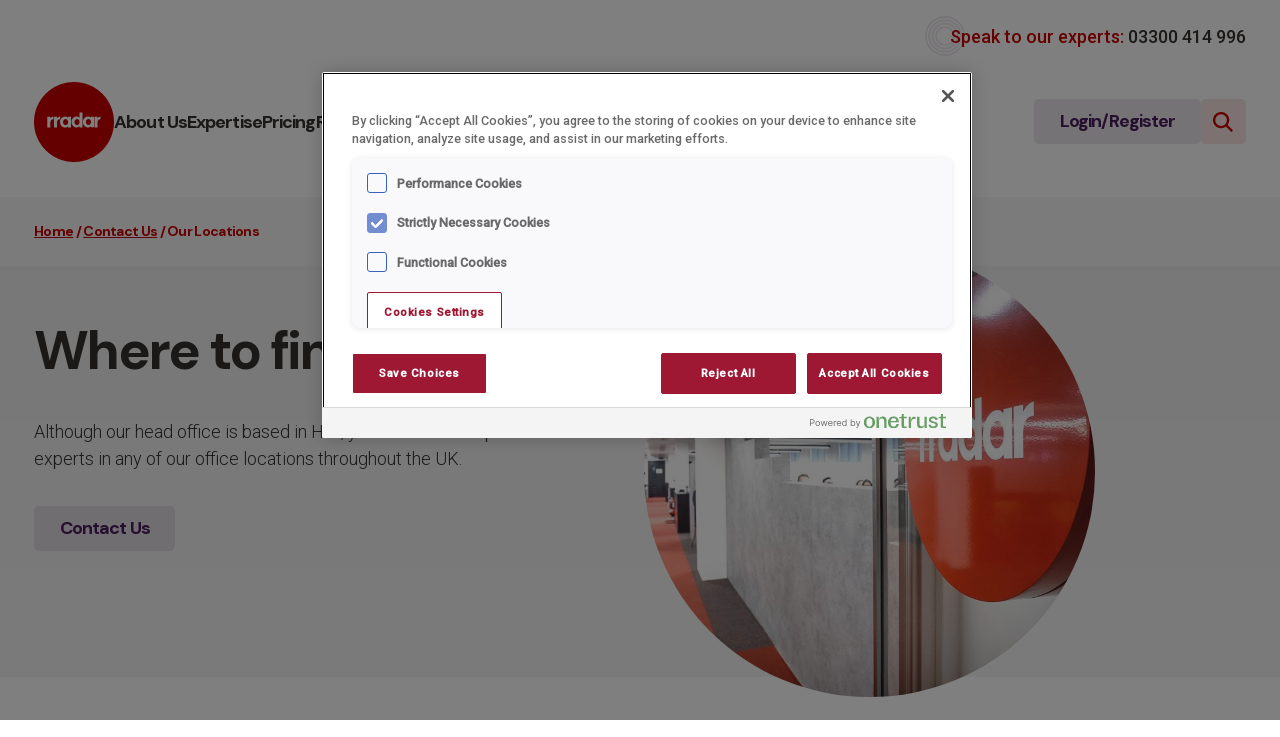

--- FILE ---
content_type: text/html; charset=UTF-8
request_url: https://rradar.com/contact-us/our-locations/
body_size: 10819
content:
<!DOCTYPE html>
<html lang="en-US">
<head>
	<meta charset="UTF-8">
	<meta name="viewport" content="width=device-width, initial-scale=1">
	<meta name="format-detection" content="telephone=no">
	<meta name="google-site-verification" content="rzqK8_6IWiJsYQc9a_glyPMADQUG65SMOe0hINmw0Gg" />
	<title>rradar Locations</title>
  <link rel="preconnect" href="https://fonts.googleapis.com">
	<link rel="preconnect" href="https://fonts.gstatic.com" crossorigin>
	<link href="https://fonts.googleapis.com/css2?family=DM+Sans:wght@700&family=Roboto:wght@300;500&display=swap" rel="stylesheet">
	<link rel="preload" href="https://rradar.com/wp-content/themes/rradar/style.css" as="style" />
	<link rel="shortcut icon" href="https://rradar.com/wp-content/themes/rradar/img/favicon.ico" type="image/x-icon" />
  <meta name='robots' content='index, follow, max-image-preview:large, max-snippet:-1, max-video-preview:-1' />

	<!-- This site is optimized with the Yoast SEO plugin v26.7 - https://yoast.com/wordpress/plugins/seo/ -->
	<meta name="description" content="rradar has locations across the country, this page provides details of all the different locations of the rradar offices." />
	<link rel="canonical" href="https://rradar.com/contact-us/our-locations/" />
	<meta property="og:locale" content="en_US" />
	<meta property="og:type" content="article" />
	<meta property="og:title" content="rradar Locations" />
	<meta property="og:description" content="rradar has locations across the country, this page provides details of all the different locations of the rradar offices." />
	<meta property="og:url" content="https://rradar.com/contact-us/our-locations/" />
	<meta property="og:site_name" content="rradar" />
	<meta property="article:modified_time" content="2024-04-22T09:15:29+00:00" />
	<meta name="twitter:card" content="summary_large_image" />
	<!-- / Yoast SEO plugin. -->


<link rel='dns-prefetch' href='//cdnjs.cloudflare.com' />
<link rel='dns-prefetch' href='//unpkg.co' />
<link rel='dns-prefetch' href='//apps.elfsight.com' />
<link rel="alternate" title="oEmbed (JSON)" type="application/json+oembed" href="https://rradar.com/wp-json/oembed/1.0/embed?url=https%3A%2F%2Frradar.com%2Fcontact-us%2Four-locations%2F" />
<link rel="alternate" title="oEmbed (XML)" type="text/xml+oembed" href="https://rradar.com/wp-json/oembed/1.0/embed?url=https%3A%2F%2Frradar.com%2Fcontact-us%2Four-locations%2F&#038;format=xml" />
<style id='wp-img-auto-sizes-contain-inline-css'>
img:is([sizes=auto i],[sizes^="auto," i]){contain-intrinsic-size:3000px 1500px}
/*# sourceURL=wp-img-auto-sizes-contain-inline-css */
</style>
<style id='classic-theme-styles-inline-css'>
/*! This file is auto-generated */
.wp-block-button__link{color:#fff;background-color:#32373c;border-radius:9999px;box-shadow:none;text-decoration:none;padding:calc(.667em + 2px) calc(1.333em + 2px);font-size:1.125em}.wp-block-file__button{background:#32373c;color:#fff;text-decoration:none}
/*# sourceURL=/wp-includes/css/classic-themes.min.css */
</style>
<link rel='stylesheet' id='stylesheet-css' href='https://rradar.com/wp-content/themes/rradar/style.css' media='all' />
<link rel="https://api.w.org/" href="https://rradar.com/wp-json/" /><link rel="alternate" title="JSON" type="application/json" href="https://rradar.com/wp-json/wp/v2/pages/935" /><!-- OneTrust Cookies Consent Notice start for rradar.com -->
<script src="https://cdn-ukwest.onetrust.com/consent/bd2b99d8-832a-4a12-8426-803f5031cd72/OtAutoBlock.js" ></script>
<script src="https://cdn-ukwest.onetrust.com/scripttemplates/otSDKStub.js"  charset="UTF-8" data-domain-script="bd2b99d8-832a-4a12-8426-803f5031cd72" ></script>
<script>
function OptanonWrapper() { }
</script>
<!-- OneTrust Cookies Consent Notice end for rradar.com -->
<!-- Google tag (gtag.js) --> <script async src=https://www.googletagmanager.com/gtag/js?id=G-RSHFJ20F0G></script> <script> window.dataLayer = window.dataLayer || []; function gtag(){dataLayer.push(arguments);} gtag('js', new Date()); gtag('config', 'G-RSHFJ20F0G'); </script>
</head>
<body id="top" class="wp-singular page-template page-template-tpl-locations page-template-tpl-locations-php page page-id-935 page-child parent-pageid-378 wp-theme-rradar">
<a class="screen-reader-only" href="#main">Skip to main content</a>
<header class="pg-header-outer" aria-hidden="false">
  <div class="tel-cta-outer">
    <div class="tel-cta">
      <svg xmlns="http://www.w3.org/2000/svg" viewBox="0 0 100 100">
  <path class="ring-1" d="M50 25.51C36.49 25.51 25.51 36.5 25.51 50S36.5 74.49 50 74.49 74.49 63.5 74.49 50 63.5 25.51 50 25.51zM70.13 50c0 11.1-9.03 20.13-20.13 20.13S29.87 61.1 29.87 50 38.9 29.87 50 29.87 70.13 38.9 70.13 50z" />
  <path class="ring-2" d="M50 83.58c-18.51 0-33.58-15.06-33.58-33.58S31.48 16.42 50 16.42 83.58 31.48 83.58 50 68.52 83.58 50 83.58zm0-62.51c-15.95 0-28.93 12.98-28.93 28.93S34.05 78.93 50 78.93 78.93 65.95 78.93 50 65.95 21.07 50 21.07z" />
  <path class="ring-3" d="M50 8.31C27.01 8.31 8.31 27.01 8.31 50S27.01 91.69 50 91.69 91.69 72.99 91.69 50 72.99 8.31 50 8.31zm0 79.27c-20.72 0-37.58-16.86-37.58-37.58S29.28 12.42 50 12.42 87.58 29.28 87.58 50 70.72 87.58 50 87.58z" />
  <path class="ring-4" d="M50 0C22.43 0 0 22.43 0 50s22.43 50 50 50 50-22.43 50-50S77.57 0 50 0zm0 95.93C24.67 95.93 4.07 75.33 4.07 50S24.67 4.07 50 4.07 95.93 24.67 95.93 50 75.33 95.93 50 95.93z" />
</svg>      <p>Speak to our experts: <span>03300 414 996</span></p>
    </div>
  </div>
  <div class="pg-header">
    <a class="pg-header__logo" href="https://rradar.com" aria-label="Go to home page">
      <svg xmlns="http://www.w3.org/2000/svg" viewBox="0 0 100 100" aria-hidden="true"><path d="M39.5 46.34c-.88 0-1.71.4-2.27 1.08-.64.76-.98 1.73-.95 2.73-.04.99.31 1.95.97 2.68.57.65 1.4 1.03 2.27 1.03.85 0 1.65-.37 2.19-1.03.62-.75.94-1.7.9-2.66a4.16 4.16 0 0 0-.9-2.73c-.52-.69-1.35-1.1-2.22-1.09m14.35 0c-.88 0-1.72.4-2.27 1.09-.64.76-.98 1.72-.95 2.71-.04.98.31 1.93.97 2.65.57.65 1.4 1.03 2.27 1.03.85 0 1.66-.37 2.2-1.03.63-.74.95-1.69.91-2.66.04-.99-.29-1.95-.91-2.71a2.776 2.776 0 0 0-2.23-1.08m14.27-.12c-.88 0-1.71.4-2.27 1.08-.64.76-.98 1.73-.94 2.73-.04.99.31 1.95.97 2.68.57.65 1.4 1.03 2.27 1.03a2.8 2.8 0 0 0 2.19-1.03c.62-.75.94-1.7.9-2.66a4.16 4.16 0 0 0-.9-2.73c-.53-.69-1.35-1.1-2.22-1.09" fill="#c90000"/><path d="M50 0C22.39 0 0 22.39 0 50s22.39 50 50 50 50-22.39 50-50S77.61 0 50 0M23.72 46.69c-.98-.06-1.92.38-2.49 1.18a5.29 5.29 0 0 0-.82 3.12v5.8h-3.73v-13.4h3.73v1.77c.51-.57 1.12-1.04 1.81-1.39.68-.37 1.43-.58 2.2-.6l.02 3.51h-.73zm5.82 1.18a5.29 5.29 0 0 0-.82 3.12v5.8h-3.73v-13.4h3.73v1.77c.51-.57 1.12-1.04 1.81-1.39.68-.37 1.43-.58 2.2-.6l.02 3.51h-.72c-.98-.06-1.92.38-2.49 1.18m16.8 8.93h-3.76V55.7a5.619 5.619 0 0 1-3.64 1.3c-1.69 0-3.32-.69-4.48-1.92a6.843 6.843 0 0 1-1.91-5.04c-.09-1.87.63-3.68 1.97-4.99a6.43 6.43 0 0 1 4.56-1.87c1.3-.02 2.56.46 3.51 1.34v-1.13h3.76v13.4zm14.35-.05h-3.73v-1.77a4.86 4.86 0 0 1-3.95 1.97 5.648 5.648 0 0 1-4.25-2.02 7.098 7.098 0 0 1-1.87-5c-.07-1.81.59-3.57 1.82-4.89a5.715 5.715 0 0 1 4.26-1.91c1.52-.05 2.98.58 3.98 1.72v-6.58h3.73v18.47zm14.26-.05h-3.76V55.6a5.612 5.612 0 0 1-3.63 1.3c-1.69 0-3.32-.69-4.48-1.92-1.3-1.35-2-3.17-1.92-5.04-.09-1.87.63-3.68 1.97-4.99a6.472 6.472 0 0 1 4.56-1.87c1.3-.02 2.55.46 3.51 1.34v-1.13h3.76v13.4zm7.6-10.01c-.98-.06-1.92.38-2.49 1.18-.59.93-.87 2.02-.82 3.12v5.8h-3.73V43.39h3.73v1.77c.51-.57 1.12-1.04 1.8-1.39.68-.37 1.43-.58 2.2-.6l.03 3.51h-.72z" fill="#c90000"/></svg>    </a>
    <nav class="main-nav">
      <ul class="main-nav__list"  aria-label="Main navigation"><li id="menu-item-393" class="parent menu-item menu-item-type-post_type menu-item-object-page menu-item-has-children menu-item-393"><a href="https://rradar.com/about-us/">About Us</a>
<ul class="sub-menu">
	<li id="menu-item-647" class="child menu-item menu-item-type-post_type menu-item-object-page menu-item-647"><a href="https://rradar.com/about-us/">About Us</a></li>
	<li id="menu-item-633" class="menu-item menu-item-type-post_type menu-item-object-page menu-item-633"><a href="https://rradar.com/about-us/our-story/">Our Story</a></li>
	<li id="menu-item-832" class="menu-item menu-item-type-post_type menu-item-object-page menu-item-832"><a href="https://rradar.com/about-us/culture-values/">Culture and Values</a></li>
	<li id="menu-item-831" class="menu-item menu-item-type-post_type menu-item-object-page menu-item-831"><a href="https://rradar.com/about-us/our-leadership-team/">Our Leadership Team</a></li>
	<li id="menu-item-830" class="menu-item menu-item-type-post_type menu-item-object-page menu-item-830"><a href="https://rradar.com/about-us/our-communities/">Our Communities</a></li>
	<li id="menu-item-632" class="menu-item menu-item-type-post_type menu-item-object-page menu-item-632"><a href="https://rradar.com/about-us/awards/">Awards and Accolades</a></li>
	<li id="menu-item-829" class="menu-item menu-item-type-post_type menu-item-object-page menu-item-829"><a href="https://rradar.com/about-us/clients-partners/">Clients and Partners</a></li>
</ul>
</li>
<li id="menu-item-1660" class="cols parent menu-item menu-item-type-post_type menu-item-object-page menu-item-has-children menu-item-1660"><a href="https://rradar.com/expertise/">Expertise</a>
<ul class="sub-menu">
	<li id="menu-item-685" class="parent menu-item menu-item-type-post_type menu-item-object-page menu-item-has-children menu-item-685"><a href="https://rradar.com/expertise/sectors/">Sectors</a>
	<ul class="sub-menu">
		<li id="menu-item-658" class="child menu-item menu-item-type-post_type menu-item-object-page menu-item-658"><a href="https://rradar.com/expertise/sectors/">Sectors</a></li>
		<li id="menu-item-873" class="menu-item menu-item-type-post_type menu-item-object-sectors menu-item-873"><a href="https://rradar.com/sectors/agriculture-rural/">Agriculture and Rural</a></li>
		<li id="menu-item-1545" class="menu-item menu-item-type-post_type menu-item-object-sectors menu-item-1545"><a href="https://rradar.com/sectors/care-services/">Care Services</a></li>
		<li id="menu-item-1546" class="menu-item menu-item-type-post_type menu-item-object-sectors menu-item-1546"><a href="https://rradar.com/sectors/charities-non-profit-organisations/">Charities and Non-profit Organisations</a></li>
		<li id="menu-item-1548" class="menu-item menu-item-type-post_type menu-item-object-sectors menu-item-1548"><a href="https://rradar.com/sectors/construction/">Construction</a></li>
		<li id="menu-item-1549" class="menu-item menu-item-type-post_type menu-item-object-sectors menu-item-1549"><a href="https://rradar.com/sectors/education/">Education</a></li>
		<li id="menu-item-1551" class="menu-item menu-item-type-post_type menu-item-object-sectors menu-item-1551"><a href="https://rradar.com/sectors/environmental/">Environmental</a></li>
		<li id="menu-item-1552" class="menu-item menu-item-type-post_type menu-item-object-sectors menu-item-1552"><a href="https://rradar.com/sectors/leisure-hospitality/">Leisure and Hospitality</a></li>
		<li id="menu-item-1553" class="menu-item menu-item-type-post_type menu-item-object-sectors menu-item-1553"><a href="https://rradar.com/sectors/local-government-authorities/">Local Government and Authorities</a></li>
		<li id="menu-item-1554" class="menu-item menu-item-type-post_type menu-item-object-sectors menu-item-1554"><a href="https://rradar.com/sectors/manufacturing/">Manufacturing and Engineering</a></li>
		<li id="menu-item-1555" class="menu-item menu-item-type-post_type menu-item-object-sectors menu-item-1555"><a href="https://rradar.com/sectors/membership-associations/">Clubs, Societies and Membership Associations</a></li>
		<li id="menu-item-1556" class="menu-item menu-item-type-post_type menu-item-object-sectors menu-item-1556"><a href="https://rradar.com/sectors/motor-trade/">Motor Trade</a></li>
		<li id="menu-item-1557" class="menu-item menu-item-type-post_type menu-item-object-sectors menu-item-1557"><a href="https://rradar.com/sectors/professional-services/">Professional Services</a></li>
		<li id="menu-item-1558" class="menu-item menu-item-type-post_type menu-item-object-sectors menu-item-1558"><a href="https://rradar.com/sectors/professional-sport/">Professional Sport</a></li>
		<li id="menu-item-1559" class="menu-item menu-item-type-post_type menu-item-object-sectors menu-item-1559"><a href="https://rradar.com/sectors/property/">Property</a></li>
		<li id="menu-item-1560" class="menu-item menu-item-type-post_type menu-item-object-sectors menu-item-1560"><a href="https://rradar.com/sectors/retail/">Retail</a></li>
		<li id="menu-item-1561" class="menu-item menu-item-type-post_type menu-item-object-sectors menu-item-1561"><a href="https://rradar.com/sectors/software-technology/">Software and Technology</a></li>
		<li id="menu-item-1562" class="menu-item menu-item-type-post_type menu-item-object-sectors menu-item-1562"><a href="https://rradar.com/sectors/transport-logistics/">Transport and Logistics</a></li>
		<li id="menu-item-1564" class="menu-item menu-item-type-post_type menu-item-object-sectors menu-item-1564"><a href="https://rradar.com/sectors/warehousing/">Warehousing</a></li>
		<li id="menu-item-1565" class="menu-item menu-item-type-post_type menu-item-object-sectors menu-item-1565"><a href="https://rradar.com/sectors/wholesale/">Wholesale</a></li>
	</ul>
</li>
	<li id="menu-item-1940" class="parent menu-item menu-item-type-post_type menu-item-object-page menu-item-has-children menu-item-1940"><a href="https://rradar.com/expertise/services/">Services</a>
	<ul class="sub-menu">
		<li id="menu-item-1941" class="child menu-item menu-item-type-post_type menu-item-object-page menu-item-1941"><a href="https://rradar.com/expertise/services/">Services</a></li>
		<li id="menu-item-1640" class="menu-item menu-item-type-post_type menu-item-object-services menu-item-1640"><a href="https://rradar.com/services/consultancy/">Consultancy</a></li>
		<li id="menu-item-1641" class="menu-item menu-item-type-post_type menu-item-object-services menu-item-1641"><a href="https://rradar.com/services/emergency-crisis-line/">Emergency Crisis Line</a></li>
		<li id="menu-item-1642" class="menu-item menu-item-type-post_type menu-item-object-services menu-item-1642"><a href="https://rradar.com/services/legal-advisory-service/">Legal Advisory Service</a></li>
		<li id="menu-item-1643" class="menu-item menu-item-type-post_type menu-item-object-services menu-item-1643"><a href="https://rradar.com/services/legal-services/">Legal Services</a></li>
		<li id="menu-item-1645" class="menu-item menu-item-type-post_type menu-item-object-services menu-item-1645"><a href="https://rradar.com/services/training/">Training</a></li>
	</ul>
</li>
	<li id="menu-item-1656" class="parent menu-item menu-item-type-post_type menu-item-object-page menu-item-has-children menu-item-1656"><a href="https://rradar.com/expertise/specialisms/">Specialisms</a>
	<ul class="sub-menu">
		<li id="menu-item-1646" class="child menu-item menu-item-type-post_type menu-item-object-page menu-item-1646"><a href="https://rradar.com/expertise/specialisms/">Specialisms</a></li>
		<li id="menu-item-1647" class="menu-item menu-item-type-post_type menu-item-object-specialisms menu-item-1647"><a href="https://rradar.com/specialisms/business-crime-regulation/">Business Crime and Regulation</a></li>
		<li id="menu-item-1648" class="menu-item menu-item-type-post_type menu-item-object-specialisms menu-item-1648"><a href="https://rradar.com/specialisms/commercial-disputes/">Commercial Disputes</a></li>
		<li id="menu-item-1649" class="menu-item menu-item-type-post_type menu-item-object-specialisms menu-item-1649"><a href="https://rradar.com/specialisms/corporate-commercial/">Corporate and Commercial</a></li>
		<li id="menu-item-1650" class="menu-item menu-item-type-post_type menu-item-object-specialisms menu-item-1650"><a href="https://rradar.com/specialisms/cyber-data-information-law/">Cyber, Data and Information Law</a></li>
		<li id="menu-item-1651" class="menu-item menu-item-type-post_type menu-item-object-specialisms menu-item-1651"><a href="https://rradar.com/specialisms/employment-hr/">Employment and HR</a></li>
		<li id="menu-item-1652" class="menu-item menu-item-type-post_type menu-item-object-specialisms menu-item-1652"><a href="https://rradar.com/specialisms/health-safety/">Health and Safety</a></li>
		<li id="menu-item-1653" class="menu-item menu-item-type-post_type menu-item-object-specialisms menu-item-1653"><a href="https://rradar.com/specialisms/insurance/">Insurance</a></li>
		<li id="menu-item-1654" class="menu-item menu-item-type-post_type menu-item-object-specialisms menu-item-1654"><a href="https://rradar.com/specialisms/intellectual-property/">Intellectual Property</a></li>
		<li id="menu-item-1655" class="menu-item menu-item-type-post_type menu-item-object-specialisms menu-item-1655"><a href="https://rradar.com/specialisms/tax/">Tax</a></li>
	</ul>
</li>
	<li id="menu-item-1595" class="parent menu-item menu-item-type-post_type menu-item-object-page menu-item-has-children menu-item-1595"><a href="https://rradar.com/expertise/products/">Products</a>
	<ul class="sub-menu">
		<li id="menu-item-1594" class="child menu-item menu-item-type-post_type menu-item-object-page menu-item-1594"><a href="https://rradar.com/expertise/products/">Products</a></li>
		<li id="menu-item-1589" class="menu-item menu-item-type-post_type menu-item-object-products menu-item-1589"><a href="https://rradar.com/products/incident-reporting-tool/">Incident Reporting Tool</a></li>
		<li id="menu-item-1590" class="menu-item menu-item-type-post_type menu-item-object-products menu-item-1590"><a href="https://rradar.com/products/intelligent-legal-assistant/">Intelligent Legal Assistant</a></li>
		<li id="menu-item-1591" class="menu-item menu-item-type-post_type menu-item-object-products menu-item-1591"><a href="https://rradar.com/products/online-knowledge-library/">Online Knowledge Library</a></li>
		<li id="menu-item-1592" class="menu-item menu-item-type-post_type menu-item-object-products menu-item-1592"><a href="https://rradar.com/products/risk-audit-tool/">Risk Audit Tool</a></li>
		<li id="menu-item-1593" class="menu-item menu-item-type-post_type menu-item-object-products menu-item-1593"><a href="https://rradar.com/products/whistlebox/">Whistleblowing Solution</a></li>
	</ul>
</li>
</ul>
</li>
<li id="menu-item-391" class="cols parent menu-item menu-item-type-post_type menu-item-object-page menu-item-has-children menu-item-391"><a href="https://rradar.com/pricing/">Pricing</a>
<ul class="sub-menu">
	<li id="menu-item-1384" class="parent menu-item menu-item-type-post_type menu-item-object-page menu-item-has-children menu-item-1384"><a href="https://rradar.com/pricing/packages-subscriptions/">Packages and Subscriptions</a>
	<ul class="sub-menu">
		<li id="menu-item-2546" class="child menu-item menu-item-type-post_type menu-item-object-page menu-item-2546"><a href="https://rradar.com/pricing/packages-subscriptions/">Packages and Subscriptions</a></li>
		<li id="menu-item-2552" class="menu-item menu-item-type-post_type menu-item-object-packages menu-item-2552"><a href="https://rradar.com/packages-subscriptions/cyber-essentials-package/">Cyber Essentials Package</a></li>
		<li id="menu-item-2549" class="menu-item menu-item-type-post_type menu-item-object-packages menu-item-2549"><a href="https://rradar.com/packages-subscriptions/mergers-acquisitions-package/">Mergers and Acquisitions Package</a></li>
		<li id="menu-item-3828" class="menu-item menu-item-type-post_type menu-item-object-packages menu-item-3828"><a href="https://rradar.com/packages-subscriptions/ip-audit-report-service/">Intellectual Property Audit Report Service</a></li>
		<li id="menu-item-2548" class="menu-item menu-item-type-post_type menu-item-object-packages menu-item-2548"><a href="https://rradar.com/packages-subscriptions/intellectual-property-clearance-search-package/">Intellectual Property – Clearance Searches Package</a></li>
		<li id="menu-item-2550" class="menu-item menu-item-type-post_type menu-item-object-packages menu-item-2550"><a href="https://rradar.com/packages-subscriptions/online-resources-subscription/">Online Resources Subscription</a></li>
		<li id="menu-item-2547" class="menu-item menu-item-type-post_type menu-item-object-packages menu-item-2547"><a href="https://rradar.com/packages-subscriptions/whistleblowing-subscription/">Whistleblowing Subscription</a></li>
	</ul>
</li>
	<li id="menu-item-1383" class="parent menu-item menu-item-type-post_type menu-item-object-page menu-item-has-children menu-item-1383"><a href="https://rradar.com/pricing/our-fees/">Our Fees</a>
	<ul class="sub-menu">
		<li id="menu-item-2545" class="child menu-item menu-item-type-post_type menu-item-object-page menu-item-2545"><a href="https://rradar.com/pricing/our-fees/">Our Fees</a></li>
		<li id="menu-item-2553" class="menu-item menu-item-type-post_type menu-item-object-page menu-item-2553"><a href="https://rradar.com/pricing/debt-recovery-fees/">Debt Recovery Fees</a></li>
		<li id="menu-item-2554" class="menu-item menu-item-type-post_type menu-item-object-page menu-item-2554"><a href="https://rradar.com/pricing/employment-fees/">Employment Fees</a></li>
		<li id="menu-item-2555" class="menu-item menu-item-type-post_type menu-item-object-page menu-item-2555"><a href="https://rradar.com/pricing/motoring-fees/">Motoring Fees</a></li>
	</ul>
</li>
</ul>
</li>
<li id="menu-item-390" class="parent menu-item menu-item-type-post_type menu-item-object-page menu-item-has-children menu-item-390"><a href="https://rradar.com/resource-centre/">Resource Centre</a>
<ul class="sub-menu">
	<li id="menu-item-681" class="child menu-item menu-item-type-post_type menu-item-object-page menu-item-681"><a href="https://rradar.com/resource-centre/">Resource Centre</a></li>
	<li id="menu-item-2238" class="menu-item menu-item-type-taxonomy menu-item-object-topics menu-item-2238"><a href="https://rradar.com/topics/events-webinars/">Events and Webinars</a></li>
	<li id="menu-item-2239" class="menu-item menu-item-type-taxonomy menu-item-object-topics menu-item-2239"><a href="https://rradar.com/topics/guides-templates/">Guides and Templates</a></li>
	<li id="menu-item-2240" class="menu-item menu-item-type-taxonomy menu-item-object-topics menu-item-2240"><a href="https://rradar.com/topics/news-blogs/">News and Blogs</a></li>
</ul>
</li>
<li id="menu-item-389" class="parent menu-item menu-item-type-post_type menu-item-object-page menu-item-has-children menu-item-389"><a href="https://rradar.com/careers/">Careers</a>
<ul class="sub-menu">
	<li id="menu-item-682" class="child menu-item menu-item-type-post_type menu-item-object-page menu-item-682"><a href="https://rradar.com/careers/">Careers</a></li>
	<li id="menu-item-3715" class="menu-item menu-item-type-post_type menu-item-object-page menu-item-3715"><a href="https://rradar.com/careers/early-legal-careers/">Early Legal Careers</a></li>
	<li id="menu-item-933" class="menu-item menu-item-type-post_type menu-item-object-page menu-item-933"><a href="https://rradar.com/careers/life-at-rradar/">Life at rradar</a></li>
	<li id="menu-item-3443" class="menu-item menu-item-type-post_type menu-item-object-page menu-item-3443"><a href="https://rradar.com/careers/current-vacancies/">Current Vacancies</a></li>
	<li id="menu-item-932" class="menu-item menu-item-type-post_type menu-item-object-page menu-item-932"><a href="https://rradar.com/careers/trainee-solicitors/">Trainee Solicitors</a></li>
</ul>
</li>
<li id="menu-item-388" class="parent menu-item menu-item-type-post_type menu-item-object-page current-page-ancestor current-menu-ancestor current-menu-parent current-page-parent current_page_parent current_page_ancestor menu-item-has-children menu-item-388"><a href="https://rradar.com/contact-us/">Contact Us</a>
<ul class="sub-menu">
	<li id="menu-item-934" class="child menu-item menu-item-type-post_type menu-item-object-page current-page-ancestor current-page-parent menu-item-934"><a href="https://rradar.com/contact-us/">Contact Us</a></li>
	<li id="menu-item-1596" class="menu-item menu-item-type-post_type menu-item-object-page current-menu-item page_item page-item-935 current_page_item menu-item-1596"><a href="https://rradar.com/contact-us/our-locations/" aria-current="page">Our Locations</a></li>
	<li id="menu-item-1149" class="menu-item menu-item-type-post_type menu-item-object-page menu-item-1149"><a href="https://rradar.com/contact-us/faqs/">FAQs</a></li>
</ul>
</li>
</ul>    </nav>
    <div class="pg-header__btns">
            <a class="btn btn--purple-fade" href="https://my.rradar.com/" target="_blank">
        Login/Register      </a>
            <button id="search-toggle" class="search-toggle" aria-label="Open search">
        <svg xmlns="http://www.w3.org/2000/svg" viewBox="0 0 100 100" aria-hidden="true"><path d="M11.6 40.59c-.16-15.85 12.57-28.83 28.42-28.99h.57c15.85-.16 28.83 12.57 28.99 28.42v.57c.16 15.85-12.57 28.83-28.42 28.99h-.57c-15.85.16-28.83-12.57-28.99-28.42v-.57zm88.4 51.3L73.05 64.94a39.713 39.713 0 0 0 8.12-24.35C81.31 18.31 63.37.14 41.09 0h-.5C18.31-.14.14 17.81 0 40.08v.5c-.14 22.28 17.81 40.45 40.08 40.59h.5a39.65 39.65 0 0 0 24.35-8.12L91.88 100"/></svg>      </button>
      <button id="main-nav-toggle" class="main-nav-toggle" aria-label="Open main navigation">
        <svg viewBox="0 0 100 100" xmlns="http://www.w3.org/2000/svg"><path d="m0 43.75h100v10.1h-100z"/><path d="m0 68.85h100v10.1h-100z"/><path d="m0 18.65h100v10.1h-100z"/></svg>        <svg xmlns="http://www.w3.org/2000/svg" viewBox="0 0 100 100"><path d="M100 7.14L92.86 0 50 42.86 7.14 0 0 7.14 42.86 50 0 92.86 7.14 100 50 57.14 92.86 100 100 92.86 57.14 50 100 7.14z"/></svg>      </button>
    </div>
  </div>
</header>
<div id="search-modal" class="search-modal" role="dialog" tabindex="-1" aria-labelledby="search-modal-title" hidden>
  <button class="search-modal__close" aria-label="Close">
    <svg xmlns="http://www.w3.org/2000/svg" viewBox="0 0 100 100"><path d="M100 7.14L92.86 0 50 42.86 7.14 0 0 7.14 42.86 50 0 92.86 7.14 100 50 57.14 92.86 100 100 92.86 57.14 50 100 7.14z"/></svg>  </button>
  <div class="inner inner--xxl">
    <form role="search" method="get" id="searchform" class="search-form__fields" action="https://rradar.com">
      <label class="title title--md text-white" for="s">Search the site</label>
      <div class="search-form__fields mt-lg">
        <input type="text" name="s" id="s" placeholder="Enter search term" />
        <input type="submit" id="searchsubmit" value="Search" />
      </div>
    </form>
  </div>
</div>
<main id="main" class="main" aria-label="content" aria-hidden="false">

<div class="hero-outer mb-xl">
  <div class="breadcrumbs">
    <div class="inner inner--lg">
            <p id="breadcrumbs" class="breadcrumb__items"><span><span><a href="https://rradar.com/">Home</a></span> / <span><a href="https://rradar.com/contact-us/">Contact Us</a></span> / <span class="breadcrumb_last" aria-current="page">Our Locations</span></span></p>      
    </div>
  </div>
  <div class="inner inner--lg">
    <div class="hero">
      <div class="hero-content">
                <h1 class="title title--xl mb-md">Where to find us</h1>
        <p>Although our head office is based in Hull, you can find and speak to our experts in any of our office locations throughout the UK.</p>
                        <ul class="btn-group">
                      <li><a class="btn btn--purple-fade" href="https://rradar.com/contact-us/">Contact Us</a></li>
                  </ul>
              </div>
      <div class="hero-imgs hero-imgs--int">
        <img class="hero-imgs__img" width="1000" height="1000" src="https://rradar.com/wp-content/uploads/2023/08/rradar_office_sign_leeds-1.jpg" srcset="https://rradar.com/wp-content/uploads/2023/08/rradar_office_sign_leeds-1.jpg 1000w, https://rradar.com/wp-content/uploads/2023/08/rradar_office_sign_leeds-1-300x300.jpg 300w, https://rradar.com/wp-content/uploads/2023/08/rradar_office_sign_leeds-1-150x150.jpg 150w, https://rradar.com/wp-content/uploads/2023/08/rradar_office_sign_leeds-1-768x768.jpg 768w" alt="" sizes="(max-width: 768px) 300px, (max-width: 1280px) 30vw, 430px" />
      </div>
    </div>
  </div>
</div>
<div class="mb-xl">
  <div class="inner inner--sm">
    <div class="std-content">
      <h2>If you ever need us, we are only a phone call or an email away.</h2>
<p>But if you prefer to see one of our experts in person, we are happy to host. Simply call up to make an appointment at one of our locations.</p>
    </div>
  </div>
</div>

<div class="ptb-xl bg-grey-light">
  <div class="inner inner--lg">
    <h2 class="title title--lg mb-md">Our locations</h2>

    <ul class="content-feed content-feed--locations">
            <li class="content-feed__item">
                <div class="location">
          <h3 class="title title--md">Hull</h3>
          <p class="address">6 Beacon Way<br />
Hull<br />
East Yorkshire<br />
HU3 4AE<br />
England<br />
Tel: 01482 296 800</p>
          <a class="btn btn--purple-fade" href="https://goo.gl/maps/aW2LWGVDBn9aHemW8" target="_blank" rel="noreferrer">View on Google maps</a>
        </div>
      </li>
            <li class="content-feed__item">
                <div class="location">
          <h3 class="title title--md">Leeds</h3>
          <p class="address">Suite 4B<br />
Platform<br />
New Station Street<br />
Leeds<br />
LS1 4JB<br />
​Tel: 01134 877 200</p>
          <a class="btn btn--purple-fade" href="https://goo.gl/maps/hLDj9R4QPKWHaat7A" target="_blank" rel="noreferrer">View on Google maps</a>
        </div>
      </li>
            <li class="content-feed__item">
                <div class="location">
          <h3 class="title title--md">Birmingham</h3>
          <p class="address">35 Bull Street<br />
The Lewis Building<br />
Spaces<br />
Birmingham<br />
B4 6AF<br />
​Tel: 03300 414 996</p>
          <a class="btn btn--purple-fade" href="https://goo.gl/maps/hQ3DLCA6dpdLopDV7" target="_blank" rel="noreferrer">View on Google maps</a>
        </div>
      </li>
            <li class="content-feed__item">
                <div class="location">
          <h3 class="title title--md">Glasgow</h3>
          <p class="address">145 St Vincent Street<br />
Glasgow<br />
G2 5JF<br />
Scotland<br />
​​Tel: 01412 120 120</p>
          <a class="btn btn--purple-fade" href="https://goo.gl/maps/vskxyqQLpRQTXRE3A" target="_blank" rel="noreferrer">View on Google maps</a>
        </div>
      </li>
            <li class="content-feed__item">
                <div class="location">
          <h3 class="title title--md">Leicester</h3>
          <p class="address">Ground Floor<br />
Gateway House<br />
4 Penman Way<br />
Leicester<br />
LE19 1SY<br />
​Tel: 03300 414 996</p>
          <a class="btn btn--purple-fade" href="https://goo.gl/maps/gCAq1h1gXDDqKB8y9" target="_blank" rel="noreferrer">View on Google maps</a>
        </div>
      </li>
          </ul>
  </div>
</div>


<div >


<div class="cta-outer cta--lg cta--std">
  <svg xmlns="http://www.w3.org/2000/svg" viewBox="0 0 100 100">
  <path class="ring-1" d="M50 69.52c5.22 0 10.12-2.03 13.81-5.72 3.69-3.69 5.72-8.59 5.72-13.8s-2.03-10.12-5.72-13.8c-3.69-3.69-8.59-5.72-13.81-5.72s-10.12 2.03-13.81 5.72c-3.69 3.69-5.72 8.59-5.72 13.8s2.03 10.12 5.72 13.8c3.69 3.69 8.59 5.72 13.81 5.72zm0-36.94c9.61 0 17.43 7.81 17.43 17.42S59.61 67.42 50 67.42 32.57 59.61 32.57 50 40.39 32.58 50 32.58z" />
  <path class="ring-2" d="M28.88 58.92c1.15 2.73 2.81 5.18 4.91 7.28 2.11 2.1 4.56 3.76 7.29 4.91 2.83 1.19 5.83 1.8 8.92 1.8a22.855 22.855 0 0 0 16.21-6.71c2.1-2.1 3.76-4.55 4.91-7.28 1.2-2.83 1.8-5.83 1.8-8.92s-.61-6.09-1.8-8.92a22.762 22.762 0 0 0-4.91-7.28c-2.11-2.1-4.56-3.76-7.29-4.91-2.83-1.19-5.83-1.8-8.92-1.8a22.855 22.855 0 0 0-16.21 6.71c-2.1 2.1-3.76 4.55-4.91 7.28-1.2 2.82-1.8 5.83-1.8 8.92s.61 6.09 1.8 8.92zM50 28.98c11.6 0 21.03 9.43 21.03 21.02S61.6 71.02 50 71.02 28.97 61.59 28.97 50 38.41 28.98 50 28.98z" />
  <path class="ring-3" d="M23.69 50a26.207 26.207 0 0 0 7.71 18.6c2.42 2.41 5.23 4.31 8.36 5.64C43 75.61 46.45 76.31 50 76.31s7-.7 10.24-2.07c3.13-1.33 5.95-3.22 8.36-5.64 2.42-2.42 4.31-5.23 5.64-8.36C75.61 57 76.31 53.55 76.31 50s-.7-7-2.07-10.24a26.196 26.196 0 0 0-5.64-8.36 26.307 26.307 0 0 0-8.36-5.64C57 24.39 53.55 23.69 50 23.69s-7 .7-10.24 2.07a26.196 26.196 0 0 0-8.36 5.64 26.307 26.307 0 0 0-5.64 8.36A26.17 26.17 0 0 0 23.69 50zM50 25.37c13.59 0 24.64 11.05 24.64 24.63S63.59 74.63 50 74.63 25.36 63.58 25.36 50 36.41 25.37 50 25.37z" />
  <path class="ring-4" d="M50 21.77c-15.57 0-28.24 12.67-28.24 28.23S34.43 78.23 50 78.23 78.24 65.56 78.24 50 65.57 21.77 50 21.77zm0 57.93c-4.01 0-7.9-.79-11.56-2.33-3.54-1.5-6.71-3.64-9.44-6.36a29.44 29.44 0 0 1-6.36-9.44c-1.55-3.66-2.33-7.55-2.33-11.56s.79-7.9 2.33-11.56c1.5-3.54 3.64-6.71 6.36-9.44a29.44 29.44 0 0 1 9.44-6.36c3.66-1.55 7.55-2.33 11.56-2.33s7.9.79 11.56 2.33c3.54 1.5 6.71 3.64 9.44 6.36a29.44 29.44 0 0 1 6.36 9.44c1.55 3.66 2.33 7.55 2.33 11.56s-.79 7.9-2.33 11.56c-1.5 3.54-3.64 6.71-6.36 9.44a29.44 29.44 0 0 1-9.44 6.36A29.477 29.477 0 0 1 50 79.7z" />
  <path class="ring-5" d="M16.95 50c0 4.46.87 8.79 2.6 12.86 1.66 3.94 4.05 7.47 7.08 10.5 3.04 3.03 6.57 5.42 10.51 7.08 4.08 1.72 8.4 2.6 12.87 2.6s8.79-.87 12.86-2.6c3.94-1.66 7.47-4.05 10.51-7.08a32.76 32.76 0 0 0 7.08-10.5c1.72-4.07 2.6-8.4 2.6-12.86s-.87-8.79-2.6-12.86a32.813 32.813 0 0 0-7.08-10.5 32.965 32.965 0 0 0-10.51-7.08c-4.08-1.72-8.4-2.6-12.86-2.6s-8.79.87-12.87 2.6a32.965 32.965 0 0 0-10.51 7.08 32.923 32.923 0 0 0-7.08 10.5c-1.72 4.07-2.6 8.4-2.6 12.86zM50 18.12c17.58 0 31.89 14.3 31.89 31.88S67.59 81.88 50 81.88 18.11 67.58 18.11 50 32.41 18.12 50 18.12z" />
  <path class="ring-6" d="M13.56 50c0 4.92.96 9.69 2.86 14.18 1.84 4.34 4.46 8.23 7.81 11.58 3.35 3.35 7.24 5.97 11.58 7.81 4.49 1.9 9.27 2.86 14.18 2.86s9.69-.96 14.18-2.86c4.34-1.84 8.24-4.46 11.58-7.81 3.35-3.35 5.97-7.24 7.81-11.58 1.9-4.49 2.86-9.26 2.86-14.18s-.96-9.69-2.86-14.18a36.358 36.358 0 0 0-7.81-11.58 36.358 36.358 0 0 0-11.58-7.81c-4.49-1.9-9.26-2.86-14.18-2.86s-9.69.96-14.18 2.86a36.248 36.248 0 0 0-11.58 7.81 36.358 36.358 0 0 0-7.81 11.58A36.18 36.18 0 0 0 13.56 50zM50 14.51c19.57 0 35.49 15.92 35.49 35.49S69.57 85.49 50 85.49 14.51 69.57 14.51 50 30.43 14.51 50 14.51z" />
  <path class="ring-7" d="M10.18 50c0 5.38 1.05 10.59 3.13 15.5 2.01 4.74 4.88 9 8.54 12.66a39.6 39.6 0 0 0 12.66 8.53c4.91 2.08 10.13 3.13 15.5 3.13s10.59-1.05 15.5-3.13c4.74-2.01 9-4.88 12.66-8.53A39.6 39.6 0 0 0 86.7 65.5c2.08-4.91 3.13-10.13 3.13-15.5s-1.05-10.59-3.13-15.5c-2.01-4.74-4.88-9-8.53-12.66a39.6 39.6 0 0 0-12.66-8.53c-4.91-2.08-10.13-3.13-15.5-3.13s-10.59 1.05-15.5 3.13c-4.74 2.01-9 4.88-12.66 8.53a39.793 39.793 0 0 0-8.54 12.66c-2.08 4.91-3.13 10.12-3.13 15.5zM50 10.9c21.56 0 39.1 17.54 39.1 39.1S71.56 89.1 50 89.1 10.9 71.56 10.9 50 28.44 10.9 50 10.9z" />
  <path class="ring-8" d="M6.79 50c0 5.83 1.14 11.49 3.4 16.82 2.18 5.15 5.29 9.77 9.26 13.73 3.97 3.97 8.59 7.08 13.74 9.26 5.33 2.25 10.99 3.4 16.82 3.4s11.49-1.14 16.82-3.4c5.15-2.18 9.77-5.29 13.74-9.26 3.97-3.97 7.08-8.59 9.26-13.73 2.25-5.33 3.4-10.99 3.4-16.82s-1.14-11.49-3.4-16.82a42.936 42.936 0 0 0-9.26-13.73 43.088 43.088 0 0 0-13.74-9.26c-5.33-2.25-10.99-3.4-16.82-3.4s-11.49 1.14-16.82 3.4a43.088 43.088 0 0 0-13.74 9.26 43.156 43.156 0 0 0-9.26 13.73A43.026 43.026 0 0 0 6.79 50zM50 7.29c23.55 0 42.71 19.16 42.71 42.71S73.55 92.71 50 92.71 7.29 73.55 7.29 50 26.45 7.29 50 7.29z" />
  <path class="ring-9" d="M3.4 50c0 6.29 1.23 12.39 3.66 18.14a46.48 46.48 0 0 0 9.99 14.81 46.48 46.48 0 0 0 14.81 9.99C37.61 95.37 43.71 96.6 50 96.6s12.39-1.23 18.14-3.66a46.48 46.48 0 0 0 14.81-9.99 46.48 46.48 0 0 0 9.99-14.81C95.37 62.39 96.6 56.29 96.6 50s-1.23-12.39-3.66-18.14a46.48 46.48 0 0 0-9.99-14.81 46.48 46.48 0 0 0-14.81-9.99C62.4 4.63 56.29 3.4 50 3.4S37.61 4.63 31.86 7.06a46.48 46.48 0 0 0-14.81 9.99 46.48 46.48 0 0 0-9.99 14.81C4.63 37.6 3.4 43.71 3.4 50zM50 3.68c25.54 0 46.32 20.78 46.32 46.32S75.54 96.32 50 96.32 3.68 75.54 3.68 50 24.46 3.68 50 3.68z" />
  <path class="ring-10" d="M96.07 69.46C98.68 63.29 100 56.75 100 50s-1.32-13.3-3.93-19.46a49.752 49.752 0 0 0-10.72-15.89c-4.59-4.59-9.94-8.2-15.89-10.72C63.3 1.32 56.75 0 50 0S36.7 1.32 30.54 3.93a49.752 49.752 0 0 0-15.89 10.72c-4.59 4.59-8.2 9.94-10.72 15.89C1.32 36.7 0 43.25 0 50s1.32 13.3 3.93 19.46c2.52 5.95 6.12 11.3 10.72 15.89 4.59 4.59 9.94 8.2 15.89 10.72C36.71 98.68 43.25 100 50 100s13.3-1.32 19.46-3.93c5.95-2.52 11.3-6.12 15.89-10.72 4.59-4.59 8.2-9.94 10.72-15.89zM50 99.91C22.48 99.91.09 77.52.09 50S22.48.09 50 .09 99.91 22.48 99.91 50 77.52 99.91 50 99.91z" />
</svg>  <div class="inner inner--lg">
    <div class="cta">
      <div class="cta-text">
        <h2 class="title title--lg text-white">Need further information?</h2>
        <p class="supporting-text text-white">If you would like further information about any of our locations or help with finding us, we are happy to help.</p>
                    <a class="btn btn--white" href="https://rradar.com/contact-us/" target="_self">Contact us</a>
              </div>
    </div>
  </div>
</div>


</div>


</main>
<footer class="pg-footer-outer" aria-hidden="false">
  <div class="inner inner--lg">
    <div class="pg-footer mb-xl">
      <div class="pg-footer-contacts">
        <a class="pg-footer-contacts__logo" href="https://rradar.com" aria-label="Go to home page">
          <svg xmlns="http://www.w3.org/2000/svg" viewBox="0 0 100 100" aria-hidden="true"><path d="M39.5 46.34c-.88 0-1.71.4-2.27 1.08-.64.76-.98 1.73-.95 2.73-.04.99.31 1.95.97 2.68.57.65 1.4 1.03 2.27 1.03.85 0 1.65-.37 2.19-1.03.62-.75.94-1.7.9-2.66a4.16 4.16 0 0 0-.9-2.73c-.52-.69-1.35-1.1-2.22-1.09m14.35 0c-.88 0-1.72.4-2.27 1.09-.64.76-.98 1.72-.95 2.71-.04.98.31 1.93.97 2.65.57.65 1.4 1.03 2.27 1.03.85 0 1.66-.37 2.2-1.03.63-.74.95-1.69.91-2.66.04-.99-.29-1.95-.91-2.71a2.776 2.776 0 0 0-2.23-1.08m14.27-.12c-.88 0-1.71.4-2.27 1.08-.64.76-.98 1.73-.94 2.73-.04.99.31 1.95.97 2.68.57.65 1.4 1.03 2.27 1.03a2.8 2.8 0 0 0 2.19-1.03c.62-.75.94-1.7.9-2.66a4.16 4.16 0 0 0-.9-2.73c-.53-.69-1.35-1.1-2.22-1.09" fill="#c90000"/><path d="M50 0C22.39 0 0 22.39 0 50s22.39 50 50 50 50-22.39 50-50S77.61 0 50 0M23.72 46.69c-.98-.06-1.92.38-2.49 1.18a5.29 5.29 0 0 0-.82 3.12v5.8h-3.73v-13.4h3.73v1.77c.51-.57 1.12-1.04 1.81-1.39.68-.37 1.43-.58 2.2-.6l.02 3.51h-.73zm5.82 1.18a5.29 5.29 0 0 0-.82 3.12v5.8h-3.73v-13.4h3.73v1.77c.51-.57 1.12-1.04 1.81-1.39.68-.37 1.43-.58 2.2-.6l.02 3.51h-.72c-.98-.06-1.92.38-2.49 1.18m16.8 8.93h-3.76V55.7a5.619 5.619 0 0 1-3.64 1.3c-1.69 0-3.32-.69-4.48-1.92a6.843 6.843 0 0 1-1.91-5.04c-.09-1.87.63-3.68 1.97-4.99a6.43 6.43 0 0 1 4.56-1.87c1.3-.02 2.56.46 3.51 1.34v-1.13h3.76v13.4zm14.35-.05h-3.73v-1.77a4.86 4.86 0 0 1-3.95 1.97 5.648 5.648 0 0 1-4.25-2.02 7.098 7.098 0 0 1-1.87-5c-.07-1.81.59-3.57 1.82-4.89a5.715 5.715 0 0 1 4.26-1.91c1.52-.05 2.98.58 3.98 1.72v-6.58h3.73v18.47zm14.26-.05h-3.76V55.6a5.612 5.612 0 0 1-3.63 1.3c-1.69 0-3.32-.69-4.48-1.92-1.3-1.35-2-3.17-1.92-5.04-.09-1.87.63-3.68 1.97-4.99a6.472 6.472 0 0 1 4.56-1.87c1.3-.02 2.55.46 3.51 1.34v-1.13h3.76v13.4zm7.6-10.01c-.98-.06-1.92.38-2.49 1.18-.59.93-.87 2.02-.82 3.12v5.8h-3.73V43.39h3.73v1.77c.51-.57 1.12-1.04 1.8-1.39.68-.37 1.43-.58 2.2-.6l.03 3.51h-.72z" fill="#c90000"/></svg>        </a>
        <div class="pg-footer-contacts-info">
          <h2 class="title title--md mb-xs">General enquiries</h2>
          <ul class="contact-info mb-md">
            <li>Call: <a href="tel:03300414996">03300 414 996</a></li>
            <li>Fax: <a href="tel:01482904048">01482 904 048</a></li>
            <li>Email: <a href="mailto:hello@rradar.com">hello@rradar.com</a></li>
          </ul>
          <h2 class="title title--md mb-xs">Legal advice</h2>
          <ul class="contact-info mb-md">
            <li>Call: <a href="tel:08009556111">0800 955 6111</a></li>
            <li>Email: <a href="mailto:contactus@rradar.com">contactus@rradar.com</a></li>
          </ul>
          <h2 class="title title--md mb-xs">Head office</h2>
          <p class="contact-info mb-md">6 Beacon Way, Hull, HU3 4AE, UK</p>
        </div>
      </div>
      <div class="pg-footer-nav-outer">
        <div class="pg-footer-navs">
          <h2 class="title title--md mb-xs">Links</h2>
          <div class="pg-footer-nav">
            <ul class="pg-footer-nav__list"><li id="menu-item-2093" class="menu-item menu-item-type-post_type menu-item-object-page current-page-ancestor menu-item-2093"><a href="https://rradar.com/contact-us/">Contact Us</a></li>
<li id="menu-item-1419" class="menu-item menu-item-type-post_type menu-item-object-page menu-item-1419"><a href="https://rradar.com/about-us/">About Us</a></li>
<li id="menu-item-1421" class="menu-item menu-item-type-post_type menu-item-object-page menu-item-1421"><a href="https://rradar.com/expertise/sectors/">Sectors</a></li>
<li id="menu-item-2094" class="menu-item menu-item-type-post_type menu-item-object-page menu-item-2094"><a href="https://rradar.com/expertise/products/">Products</a></li>
<li id="menu-item-2095" class="menu-item menu-item-type-post_type menu-item-object-page menu-item-2095"><a href="https://rradar.com/expertise/services/">Services</a></li>
<li id="menu-item-1422" class="menu-item menu-item-type-post_type menu-item-object-page menu-item-1422"><a href="https://rradar.com/expertise/specialisms/">Specialisms</a></li>
<li id="menu-item-2096" class="menu-item menu-item-type-post_type menu-item-object-page menu-item-2096"><a href="https://rradar.com/pricing/packages-subscriptions/">Packages and Subscriptions</a></li>
<li id="menu-item-2097" class="menu-item menu-item-type-post_type menu-item-object-page menu-item-2097"><a href="https://rradar.com/careers/">Careers</a></li>
<li id="menu-item-2098" class="menu-item menu-item-type-post_type menu-item-object-page menu-item-2098"><a href="https://rradar.com/resource-centre/">Resource Centre</a></li>
</ul>            <ul class="pg-footer-nav__list"><li id="menu-item-727" class="menu-item menu-item-type-post_type menu-item-object-page menu-item-727"><a href="https://rradar.com/pricing/our-fees/">Our Fees</a></li>
<li id="menu-item-1415" class="menu-item menu-item-type-post_type menu-item-object-page menu-item-1415"><a href="https://rradar.com/legal-notices/">Legal Notices</a></li>
<li id="menu-item-1416" class="menu-item menu-item-type-post_type menu-item-object-page menu-item-1416"><a href="https://rradar.com/terms-and-conditions/">Terms and Conditions</a></li>
<li id="menu-item-1414" class="menu-item menu-item-type-post_type menu-item-object-page menu-item-1414"><a href="https://rradar.com/cookies-policy/">Cookies Policy</a></li>
<li id="menu-item-1417" class="menu-item menu-item-type-post_type menu-item-object-page menu-item-1417"><a href="https://rradar.com/privacy-notice/">Privacy Notice</a></li>
<li id="menu-item-1413" class="menu-item menu-item-type-post_type menu-item-object-page menu-item-1413"><a href="https://rradar.com/sitemap/">Sitemap</a></li>
<li id="menu-item-3730" class="menu-item menu-item-type-post_type menu-item-object-page menu-item-3730"><a href="https://rradar.com/complaint-handling/">Complaint Handling</a></li>
</ul>          </div>
        </div>
        <ul class="social-list">
                    <li>
            <a class="social-list__link social-list__link--twitter" href="https://twitter.com/rradar_official" aria-label="Twitter" target="_blank" rel="noreferrer">
              <svg viewBox="0 0 100 100" xmlns="http://www.w3.org/2000/svg"><path d="m75.45 75.47v-1h-.7l-19.9-28.37.75.66 20.41-23.23h-7.15l-15.92 18.11-12.71-18.11h-17.6l20.53 29.25-20.81 23.69h7.15l16.83-19.17 13.45 19.17h15.68v-1zm-44.08-46.63h5.67l30.32 42.48h-4.96v1z"/></svg>            </a>
          </li>
                              <li>
            <a class="social-list__link social-list__link--linkedin" href="https://www.linkedin.com/company/rradarofficial/" aria-label="LinkedIn" target="_blank" rel="noreferrer">
              <svg viewBox="0 0 100 100" xmlns="http://www.w3.org/2000/svg"><path d="M14.84 37.49h14.83V85.2H14.84zm7.42-23.72a8.6 8.6 0 1 1-8.6 8.59 8.59 8.59 0 0 1 8.6-8.59M39 37.49h14.2V44h.19a15.58 15.58 0 0 1 14-7.7c15 0 17.79 9.88 17.79 22.73V85.2H70.39V62c0-5.54-.1-12.66-7.7-12.66s-8.9 6-8.9 12.25V85.2H39z"/></svg>            </a>
          </li>
                              <li>
            <a class="social-list__link social-list__link--instagram" href="https://www.instagram.com/rradarofficial/" aria-label="Instagram" target="_blank" rel="noreferrer">
              <svg viewBox="0 0 100 100" xmlns="http://www.w3.org/2000/svg"><path d="M50 20.34c9.66 0 10.8 0 14.61.22a19.75 19.75 0 0 1 6.72 1.24 12 12 0 0 1 6.87 6.87 20 20 0 0 1 1.25 6.72c.18 3.81.21 5 .21 14.61s0 10.8-.21 14.62a20 20 0 0 1-1.25 6.71 12 12 0 0 1-6.87 6.88 20.24 20.24 0 0 1-6.72 1.24c-3.81.18-5 .21-14.61.21s-10.8 0-14.61-.21a20.24 20.24 0 0 1-6.72-1.24 12 12 0 0 1-6.87-6.88 20 20 0 0 1-1.25-6.71c-.18-3.82-.21-5-.21-14.62s0-10.8.21-14.61a20 20 0 0 1 1.25-6.72 12 12 0 0 1 6.87-6.87 19.75 19.75 0 0 1 6.72-1.24c3.81-.19 5-.22 14.61-.22m0-6.51c-9.82 0-11 .05-14.91.22a26.61 26.61 0 0 0-8.78 1.68 18.5 18.5 0 0 0-10.58 10.58 26.61 26.61 0 0 0-1.68 8.78c-.18 3.86-.22 5.09-.22 14.91s.05 11 .22 14.91a26.61 26.61 0 0 0 1.68 8.78 18.5 18.5 0 0 0 10.58 10.58A26.61 26.61 0 0 0 35.09 86c3.86.18 5.09.22 14.91.22s11 0 14.91-.22a26.61 26.61 0 0 0 8.78-1.68 18.5 18.5 0 0 0 10.58-10.63A26.61 26.61 0 0 0 86 64.91c.18-3.86.22-5.09.22-14.91s0-11-.22-14.91a26.61 26.61 0 0 0-1.68-8.78 18.5 18.5 0 0 0-10.63-10.58 26.61 26.61 0 0 0-8.78-1.68c-3.86-.18-5.09-.22-14.91-.22z"/><path d="M50 31.43A18.57 18.57 0 1 0 68.57 50 18.56 18.56 0 0 0 50 31.43zm0 30.63A12.06 12.06 0 1 1 62.06 50 12.06 12.06 0 0 1 50 62.06z"/><circle cx="69.31" cy="30.69" r="4.34"/></svg>            </a>
          </li>
                  </ul>
      </div>
    </div>
    <ul class="creds mb-xl">
            <li>
                  <img class="cred" loading="lazy" src="https://rradar.com/wp-content/uploads/2023/07/cyber-essentials-logo-1.png" alt="" />
              </li>
            <li>
                  <img class="cred" loading="lazy" src="https://rradar.com/wp-content/uploads/2023/07/law-society-logo.png" alt="" />
              </li>
            <li>
                  <img class="cred" loading="lazy" src="https://rradar.com/wp-content/uploads/2024/10/large-transparent.png" alt="" />
              </li>
            <li>
                  <img class="cred" loading="lazy" src="https://rradar.com/wp-content/uploads/2025/10/chambers-ranked-2026-2.png" alt="" />
              </li>
            <li>
                  <img class="cred" loading="lazy" src="https://rradar.com/wp-content/uploads/2025/10/Legal_500_UK_Leading_firm_2026.png" alt="" />
              </li>
            <li>
                  <img class="cred" loading="lazy" src="https://rradar.com/wp-content/uploads/2025/11/TheTimes_BLF2026_Logo_Standard.png" alt="Times Best Law Firm 2026" />
              </li>
      	  <li>
<!-- Start of SRA Digital Badge code -->
<div style="width:200px;max-height:163px;"><div style="position: relative;padding-bottom: 59.1%;height: auto;overflow: hidden;"><iframe frameborder="0" scrolling="no" allowTransparency="true" src="https://cdn.yoshki.com/iframe/55849r.html"style="border:0px; margin:0px; padding:0px; backgroundColor:transparent; top:0px; left:0px; width:100%; height:100%; position: absolute;"></iframe></div></div>
<!-- End of SRA Digital Badge code -->
      </li>
    </ul>
    <!--<p class="copyright">&copy; 2026 All Rights Reserved.</p>-->
    <p class="copyright">© 2026 rradar All Rights Reserved | rradar is a UK legal practice which operates through separately constituted and regulated legal entities which provide clients with legal and other services pursuant to the law and regulations which govern their respective legal jurisdictions. Details of those different rradar corporate entities can be found in our Legal Notices.  rradar Limited is registered in England (No. 07738271) | Authorised and Regulated by the Solicitors Regulation Authority SRA No. 608114 | VAT Registration No. GB 214 672 420 | Registered office 6 Beacon Way, Hull, HU3 4AE | FCA registration number LS 608114. rradar (Scotland) Limited is registered in Scotland (No. SC519039) | Recognised and Regulated by the Law Society of Scotland (No. 50480) | Registered office 145 St Vincent Street, Glasgow, GJ 5JF | FCA registration number LSS 50480. </p>
  </div>
</footer>



<script type="speculationrules">
{"prefetch":[{"source":"document","where":{"and":[{"href_matches":"/*"},{"not":{"href_matches":["/wp-*.php","/wp-admin/*","/wp-content/uploads/*","/wp-content/*","/wp-content/plugins/*","/wp-content/themes/rradar/*","/*\\?(.+)"]}},{"not":{"selector_matches":"a[rel~=\"nofollow\"]"}},{"not":{"selector_matches":".no-prefetch, .no-prefetch a"}}]},"eagerness":"conservative"}]}
</script>
<script defer src="https://cdnjs.cloudflare.com/ajax/libs/jquery/3.5.1/jquery.min.js" id="jquery-js"></script>
<script id="theme-my-login-js-extra">
/* <![CDATA[ */
var themeMyLogin = {"action":"","errors":[]};
//# sourceURL=theme-my-login-js-extra
/* ]]> */
</script>
<script defer src="https://rradar.com/wp-content/plugins/theme-my-login/assets/scripts/theme-my-login.min.js" id="theme-my-login-js"></script>
<script defer src="https://cdnjs.cloudflare.com/ajax/libs/tiny-slider/2.9.2/min/tiny-slider.js" id="slider-js"></script>
<script defer src="https://cdnjs.cloudflare.com/ajax/libs/babel-core/5.6.15/browser-polyfill.min.js" id="babel-polyfill-js"></script>
<script defer src="https://unpkg.co/gsap@3/dist/gsap.min.js" id="gsap-js"></script>
<script defer src="https://apps.elfsight.com/p/platform.js" id="elfsight-js"></script>
<script defer src="https://rradar.com/wp-content/themes/rradar/main.js" id="main-js"></script>

</body>
</html>

--- FILE ---
content_type: text/css; charset=UTF-8
request_url: https://rradar.com/wp-content/themes/rradar/style.css
body_size: 11341
content:
/*!
Theme Name: rradar
Theme URI: 
Author: Ride Shotgun
Author URI: http://www.rideshotgun.co.uk
Description: 
Version: 2.0
License: GNU General Public License v2 or later
License URI: http://www.gnu.org/licenses/gpl-2.0.html
Text Domain: 
Tags:
*/:root{--fluid-min-width:320;--fluid-max-width:1280;--fluid-screen:100vw;--fluid-bp:calc((var(--fluid-screen) - var(--fluid-min-width) / 16 * 1.2rem) / (var(--fluid-max-width) - var(--fluid-min-width)));--fs-xxl-min:35;--fs-xxl-max:80;--fs-fluid-xxl:calc(((var(--fs-xxl-min) / 16) * 1.2rem) + (var(--fs-xxl-max) - var(--fs-xxl-min)) * var(--fluid-bp));--fs-fixed-xxl:8rem;--fs-xl-min:32;--fs-xl-max:54;--fs-fluid-xl:clamp(3.2rem,2.4667rem + 2.2917vw,5.4rem);--fs-fixed-xl:6rem;--fs-lg-min:27;--fs-lg-max:40;--fs-fluid-lg:clamp(2.7rem,2.2667rem + 1.3542vw,4rem);--fs-fixed-lg:4rem;--fs-md-min:21;--fs-md-max:30;--fs-fluid-md:clamp(1.8000rem,1.5000rem + 0.9375vw,2.7000rem);--fs-fixed-md:2.5rem;--fs-sm-min:18;--fs-sm-max:24;--fs-fluid-sm:clamp(1.8000rem,1.6000rem + 0.6250vw,2.4000rem);--fs-fixed-sm:2.1rem;--fs-xs-min:16;--fs-xs-max:21;--fs-fluid-xs:clamp(1.4000rem,1.2667rem + 0.4167vw,1.8000rem);--fs-fixed-xs:1.8rem;--padding-xl-min:60;--padding-xl-max:120;--padding-xl:calc(((var(--padding-xl-min) / 16) * 1rem) + (var(--padding-xl-max) - var(--padding-xl-min)) * var(--fluid-bp));--padding-lg-min:30;--padding-lg-max:60;--padding-lg:calc(((var(--padding-lg-min) / 16) * 1rem) + (var(--padding-lg-max) - var(--padding-lg-min)) * var(--fluid-bp));--padding-md-min:20;--padding-md-max:40;--padding-md:calc(((var(--padding-md-min) / 16) * 1rem) + (var(--padding-md-max) - var(--padding-md-min)) * var(--fluid-bp));--padding-sm-min:15;--padding-sm-max:30;--padding-sm:calc(((var(--padding-sm-min) / 16) * 1rem) + (var(--padding-sm-max) - var(--padding-sm-min)) * var(--fluid-bp));--padding-xs-min:10;--padding-xs-max:20;--padding-xs:calc(((var(--padding-xs-min) / 16) * 1rem) + (var(--padding-xs-max) - var(--padding-xs-min)) * var(--fluid-bp));--heading-font:"DM Sans",sans-serif;--body-font:"Roboto",sans-serif;--body-font-bold:"UniversLTStd-Std",sans-serif;--font-weight-bold:500;--line-height-sm:1.25;--line-height-md:1.5;--line-height-lg:1.75;--kerning-sm:-0.02em;--kerning-lg:-0.05em;--color-brand-red:#c00;--color-brand-red-mid:#9e1733;--color-brand-red-dark:#641333;--color-brand-orange:#fe7822;--color-brand-purple:#4c1d5e;--color-grey-light:#f7f7f7;--color-grey:#ededed;--color-grey-mid:#333;--color-grey-dark:#363230;--color-error:#db0000;--color-success:#55a630;--color-twitter:#1d9bf0;--color-linkedin:#0a66c2;--color-instagram:#fff;--color-brand-red-fade:rgba(201,0,0,.1);--color-brand-red-mid-fade:rgba(158,23,51,.1);--color-brand-red-dark-fade:rgba(100,19,51,.1);--color-brand-orange-fade:rgba(254,120,34,.1);--color-brand-purple-fade:rgba(76,29,94,.1);--mq-xs:640px;--mq-sm:768px;--mq-md:1024px;--mq-lg:1280px;--mq-xl:1536px;--mq-xxl:1800px;--transition-hover:0.2s ease-out;--arrow-hover:translateX(0.5rem);--btn-radius:0.5rem;--feed-item-shadow:0px 2px 4px rgba(0,0,0,.05),0px 4px 8px rgba(0,0,0,.05);--feed-item-shadow-reverse:0px -2px 4px rgba(0,0,0,.05),0px -4px 8px rgba(0,0,0,.05)}.temp-nav{display:flex;font-size:1.4rem}.temp-nav li{padding:.5rem}@font-face{font-family:UniversLTStd;src:url(fonts/UniversLTStd.woff2) format("woff2");font-weight:400;font-style:normal;font-display:swap}body,html{border:none;margin:0;padding:0}body{font-family:var(--body-font);font-size:var(--fs-fluid-xs);font-weight:300;font-style:normal;color:var(--color-grey-mid);background-color:#fff}[id]{scroll-margin-top:2rem}h3 strong,h4 strong,h5 strong,h6 strong{font-weight:400}address,big,blockquote,button,caption,cite,code,em,fieldset,font,form,h1,h2,h3,h4,h5,h6,img,label,legend,li,ol,p,small,strike,sub,sup,table,td,th,tr,ul{border:none;font-size:inherit;font-weight:300;line-height:inherit;margin:0;padding:0;text-align:inherit}strong{font-weight:400}blockquote:after,blockquote:before{content:""}html{font-size:62.5%;scroll-behavior:smooth}*,:after,:before{box-sizing:inherit;-webkit-font-smoothing:antialiased;word-break:break-word;word-wrap:break-word}button,input[type=color],input[type=date],input[type=datetime-local],input[type=datetime],input[type=email],input[type=month],input[type=number],input[type=password],input[type=search],input[type=tel],input[type=text],input[type=time],input[type=url],input[type=week],textarea{font-family:inherit;font-size:inherit;-webkit-appearance:none;-moz-appearance:none;appearance:none;box-shadow:none}select{font-size:inherit}button{cursor:pointer}*{box-sizing:border-box}.screen-reader-text{display:none}ol,ul{list-style-type:none}.flex-img{display:block;width:100%;height:auto}.align-center{text-align:center}.screen-reader-only{display:none}.no-scroll{overflow:hidden}.bg-grey-light{background-color:var(--color-grey-light)}.main{overflow:hidden}.outer{position:relative}.inner{margin:0 auto;padding:0 var(--padding-md)}.inner--sm{max-width:var(--mq-sm)}.inner--md{max-width:var(--mq-md)}.inner--lg{max-width:var(--mq-lg)}.inner--xl{max-width:var(--mq-xl)}.inner--xxl{max-width:var(--mq-xxl)}.mt-xs{margin-top:var(--padding-xs)}.mt-sm{margin-top:var(--padding-sm)}.mt-md{margin-top:var(--padding-md)}.mt-lg{margin-top:var(--padding-lg)}.mt-xl{margin-top:var(--padding-xl)}.mb-xs{margin-bottom:var(--padding-xs)}.mb-sm{margin-bottom:var(--padding-sm)}.mb-md{margin-bottom:var(--padding-md)}.mb-lg{margin-bottom:var(--padding-lg)}.mb-xl{margin-bottom:var(--padding-xl)}.mtb-xs{margin:var(--padding-xs) 0}.mtb-sm{margin:var(--padding-sm) 0}.mtb-md{margin:var(--padding-md) 0}.mtb-lg{margin:var(--padding-lg) 0}.mtb-xl{margin:var(--padding-xl) 0}.m-xs{margin:var(--padding-xs)}.m-sm{margin:var(--padding-sm)}.m-md{margin:var(--padding-md)}.m-lg{margin:var(--padding-lg)}.m-xl{margin:var(--padding-xl)}.pt-xs{padding-top:var(--padding-xs)}.pt-sm{padding-top:var(--padding-sm)}.pt-md{padding-top:var(--padding-md)}.pt-lg{padding-top:var(--padding-lg)}.pt-xl{padding-top:var(--padding-xl)}.pb-xs{padding-bottom:var(--padding-xs)}.pb-sm{padding-bottom:var(--padding-sm)}.pb-md{padding-bottom:var(--padding-md)}.pb-lg{padding-bottom:var(--padding-lg)}.pb-xl{padding-bottom:var(--padding-xl)}.ptb-xs{padding:var(--padding-xs) 0}.ptb-sm{padding:var(--padding-sm) 0}.ptb-md{padding:var(--padding-md) 0}.ptb-lg{padding:var(--padding-lg) 0}.ptb-xl{padding:var(--padding-xl) 0}.p-xs{padding:var(--padding-xs)}.p-sm{padding:var(--padding-sm)}.p-md{padding:var(--padding-md)}.p-lg{padding:var(--padding-lg)}.p-xl{padding:var(--padding-xl)}.tel-cta-outer{display:flex;flex-direction:column;align-items:flex-end;padding:var(--padding-sm) var(--padding-md);margin:0 auto}.tel-cta{position:relative}.tel-cta p{font-weight:var(--font-weight-bold);font-size:var(--fs-fluid-xs);color:var(--color-brand-red)}.tel-cta span{color:var(--color-grey-dark)}.tel-cta svg{position:absolute;top:50%;right:95%;transform:translateY(-50%);z-index:1;width:4rem;height:4rem;fill:var(--color-brand-purple-fade)}.pg-header-outer>.tel-cta{display:none}.pg-header{display:flex;flex-wrap:wrap;justify-content:space-between;align-items:center;gap:var(--padding-sm);max-width:var(--mq-lg);height:8rem;padding:0 var(--padding-md);margin:0 auto}.pg-header__logo{display:block;width:6rem;height:6rem}.main-nav{display:none;position:fixed;top:13.5rem;left:0;z-index:10000;width:100%;height:100%;padding:var(--padding-lg) var(--padding-md);overflow-y:scroll;background-color:var(--color-grey-light);box-shadow:inset var(--feed-item-shadow)}.main-nav__list{z-index:1;width:100%;padding:0 0 16rem;display:grid;gap:2rem}.main-nav__list,.main-nav__list>li{position:relative}.main-nav__list a{text-decoration:none}.main-nav__list a:hover{text-decoration:underline}.main-nav__list .sub-menu{display:none;gap:var(--padding-md);margin:var(--padding-md) 0 0;padding:0 0 0 var(--padding-xs);border-left:3px solid var(--color-grey)}.main-nav__list .sub-menu.is-open{display:grid}.main-nav__list li.parent>a{position:relative;display:block;font-family:var(--heading-font);font-size:var(--fs-fluid-sm);color:var(--color-grey-dark);text-decoration:none;letter-spacing:var(--kerning-lg)}.main-nav__list li:not(.parent)>a{font-size:var(--fs-fluid-sm);color:var(--color-brand-red-mid)}.main-nav__list li.parent>a:after{content:"";position:absolute;top:1rem;right:1rem;transform:translateY(-50%);z-index:1;width:0;height:0;border-style:solid;border-width:5px 5px 0;border-color:var(--color-grey-dark) transparent transparent}.mob-btns{position:fixed;bottom:0;left:0;z-index:2;display:grid;place-items:center;width:100%;height:8rem;padding:0 var(--padding-md);background-color:#fff;border-top:1px solid #fff;box-shadow:var(--feed-item-shadow-reverse)}.pg-header__btns{flex:1;display:flex;justify-content:flex-end;gap:1rem;flex:auto}.main-nav-toggle,.search-toggle{display:block;width:4.5rem;height:4.5rem;padding:1.25rem;background:var(--color-brand-red-fade);border-radius:var(--btn-radius)}.main-nav-toggle:hover,.search-toggle:hover{background:var(--color-brand-red)}.main-nav-toggle:hover svg,.search-toggle:hover svg{fill:#fff}.main-nav-toggle svg,.search-toggle svg{fill:var(--color-brand-red)}.main-nav-toggle svg:last-child{display:none}.main-nav-toggle.is-active{background-color:var(--color-brand-red-fade)}.main-nav-toggle.is-active svg:first-child{display:none}.main-nav-toggle.is-active svg:last-child,.pg-header-outer.nav-is-open .main-nav{display:block}.pg-footer-outer{padding:var(--padding-xl) 0;background:linear-gradient(0,#f7f7f7,#f0f0f0)}.pg-footer{display:grid;gap:var(--padding-xl);transform:translateY(100px);transition:all .75s ease-in-out;opacity:0}.pg-footer-outer.in-viewport .pg-footer{transform:translateY(0);opacity:1}.pg-footer .contact-info a{color:var(--color-grey-dark)}.pg-footer .contact-info a:hover{color:var(--color-brand-red);text-decoration:underline}.pg-footer-contacts{display:flex;flex-direction:column;gap:var(--padding-lg)}.pg-footer-contacts__logo{display:block;width:5rem;height:5rem}.pg-footer-nav-outer{display:grid;align-content:start;gap:var(--padding-lg)}.pg-footer-nav{display:grid;gap:var(--padding-lg);align-items:start}.pg-footer-nav__list{display:grid;gap:1rem}.pg-footer-nav__list a{font-family:var(--heading-font);letter-spacing:var(--kerning-lg);color:var(--color-grey-dark);text-decoration:none}.pg-footer-nav__list a:hover{text-decoration:none}.creds{display:flex;flex-wrap:wrap;align-items:center;gap:var(--padding-md)}.cred{max-width:8rem;max-height:6rem}.cred,.cred-link{display:block}.search-form__fields input[type=submit],.search-form__fields input[type=text],.title{font-family:var(--heading-font);letter-spacing:var(--kerning-lg);color:var(--color-grey-dark)}.title--xxl{font-size:var(--fs-fluid-xxl);line-height:1.1}.search-form__fields input[type=text],.title--xl{font-size:var(--fs-fluid-xl);line-height:var(--line-height-sm)}.search-form__fields input[type=submit],.title--lg{font-size:var(--fs-fluid-lg);line-height:var(--line-height-sm)}.title--md{font-size:var(--fs-fluid-md)}.title--md,.title--sm{line-height:var(--line-height-sm)}.title--sm{font-size:var(--fs-fluid-sm)}.content-carousel-text p,.content-feed__item p,.feed-text,.hero-content p,.supporting-text{font-size:var(--fs-fluid-xs);line-height:var(--line-height-md)}.text-red{color:var(--color-brand-red)}.text-red-mid{color:var(--color-brand-red-mid)}.text-orange{color:var(--color-brand-orange)}.text-purple{color:var(--color-brand-purple)}.search-form__fields input[type=submit],.search-form__fields input[type=text],.text-white{color:#fff}.search-form__fields input[type=submit] a,.search-form__fields input[type=text] a,.text-white a{color:inherit}.text-grey-dark{color:var(--color-grey-dark)}lite-youtube{background-color:#000;position:relative;display:block;contain:content;background-position:50%;background-size:cover;cursor:pointer;max-width:100%}lite-youtube:before{content:"";display:block;position:absolute;top:0;background-image:url([data-uri]);background-position:top;background-repeat:repeat-x;height:60px;padding-bottom:50px;width:100%;transition:all .2s cubic-bezier(0,0,.2,1)}lite-youtube:after{content:"";display:block;padding-bottom:56.25%}lite-youtube>iframe{width:100%;height:100%;position:absolute;top:0;left:0;border:0}lite-youtube>.lty-playbtn{display:block;width:68px;height:48px;position:absolute;cursor:pointer;transform:translate3d(-50%,-50%,0);top:50%;left:50%;z-index:1;background-color:transparent;background-image:url('data:image/svg+xml;utf8,<svg xmlns="http://www.w3.org/2000/svg" viewBox="0 0 68 48"><path d="M66.52 7.74c-.78-2.93-2.49-5.41-5.42-6.19C55.79.13 34 0 34 0S12.21.13 6.9 1.55c-2.93.78-4.63 3.26-5.42 6.19C.06 13.05 0 24 0 24s.06 10.95 1.48 16.26c.78 2.93 2.49 5.41 5.42 6.19C12.21 47.87 34 48 34 48s21.79-.13 27.1-1.55c2.93-.78 4.64-3.26 5.42-6.19C67.94 34.95 68 24 68 24s-.06-10.95-1.48-16.26z" fill="red"/><path d="M45 24 27 14v20" fill="white"/></svg>');filter:grayscale(100%);transition:filter .1s cubic-bezier(0,0,.2,1);border:none}lite-youtube .lty-playbtn:focus,lite-youtube:hover>.lty-playbtn{filter:none}lite-youtube.lyt-activated{cursor:unset}lite-youtube.lyt-activated:before,lite-youtube.lyt-activated>.lty-playbtn{opacity:0;pointer-events:none}.lyt-visually-hidden{clip:rect(0 0 0 0);-webkit-clip-path:inset(50%);clip-path:inset(50%);height:1px;overflow:hidden;position:absolute;white-space:nowrap;width:1px}.login-form{padding:var(--padding-md);background-color:#fff;box-shadow:var(--feed-item-shadow)}.tml-field-wrap+.tml-field-wrap{margin:var(--padding-md) 0 0}.tml-label{display:block;width:100%;margin:0 0 1rem;font-family:var(--heading-font);color:var(--color-grey-dark);line-height:var(--line-height-md);letter-spacing:var(--kerning-lg)}.tml-field-wrap input[type=date],.tml-field-wrap input[type=email],.tml-field-wrap input[type=number],.tml-field-wrap input[type=password],.tml-field-wrap input[type=tel],.tml-field-wrap input[type=text],.tml-field-wrap input[type=url],.tml-field-wrap select{display:block;width:100%;height:6rem;padding:0 1rem;border-top:none;border-left:none;border-right:none;border-bottom:3px solid var(--color-grey-mid);background-color:var(--color-grey-light);font-size:var(--fs-fluid-sm)}.tml-field-wrap input[type=date]:focus,.tml-field-wrap input[type=email]:focus,.tml-field-wrap input[type=number]:focus,.tml-field-wrap input[type=password]:focus,.tml-field-wrap input[type=tel]:focus,.tml-field-wrap input[type=text]:focus,.tml-field-wrap input[type=url]:focus,.tml-field-wrap select:focus{outline:none;border-color:var(--color-brand-red)}.tml-rememberme-wrap{margin:var(--padding-sm) 0 0}.tml-rememberme-wrap label{display:inline;margin:0}.tml-errors{padding:var(--padding-xs);margin:0 0 var(--padding-xs);font-size:var(--fs-fluid-xs);color:#fff;list-style-type:none;background-color:var(--color-error)}.tml-error{color:#fff}.tml-error strong{font-weight:inherit;text-decoration:underline}.tml-error+.tml-error{margin:1rem 0 0}.tml-links{display:flex;flex-wrap:wrap;gap:var(--padding-xs);margin:var(--padding-md) 0 0;list-style-type:none}.tml-links a{font-size:var(--fs-fluid-xs);color:var(--color-grey-dark)}.tml-links a:hover{color:#000}.no-flexbox-gap .tml-links li+.tml-links li{margin:var(--padding-xs) 0 0}.tml-messages{margin:0 0 var(--padding-md);padding:var(--padding-xs);list-style-type:none;background-color:var(--color-success)}.tml-message{color:#fff}.tml-message a{color:inherit}.tml-message+.tml-message{margin:1rem 0 0}.tml-register-link{display:none}.tns-outer{padding:0!important}.tns-outer [hidden]{display:none!important}.tns-outer [aria-controls],.tns-outer [data-action]{cursor:pointer}.tns-slider{transition:all 0s}.tns-slider>.tns-item{box-sizing:border-box}.tns-horizontal.tns-subpixel{white-space:nowrap}.tns-horizontal.tns-subpixel>.tns-item{display:inline-block;vertical-align:top;white-space:normal}.tns-horizontal.tns-no-subpixel:after{content:"";display:table;clear:both}.tns-horizontal.tns-no-subpixel>.tns-item{float:left}.tns-horizontal.tns-carousel.tns-no-subpixel>.tns-item{margin-right:-100%}.tns-gallery,.tns-no-calc{position:relative;left:0}.tns-gallery{min-height:1px}.tns-gallery>.tns-item{position:absolute;left:-100%;transition:transform 0s,opacity 0s}.tns-gallery>.tns-slide-active{position:relative;left:auto!important}.tns-gallery>.tns-moving{transition:all .25s}.tns-autowidth{display:inline-block}.tns-lazy-img{transition:opacity .6s;opacity:.6}.tns-lazy-img.tns-complete{opacity:1}.tns-ah{transition:height 0s}.tns-ovh{overflow:hidden}.tns-visually-hidden{position:absolute;left:-10000em}.tns-transparent{opacity:0;visibility:hidden}.tns-fadeIn{opacity:1;filter:alpha(opacity=100);z-index:0}.tns-fadeOut,.tns-normal{opacity:0;filter:alpha(opacity=0);z-index:-1}.tns-vpfix{white-space:nowrap}.tns-vpfix>div,.tns-vpfix>li{display:inline-block}.tns-t-subp2{margin:0 auto;width:310px;position:relative;height:10px;overflow:hidden}.tns-t-ct{width:2333.3333333%;width:2333.33333%;width:2333.3333333333%;position:absolute;right:0}.tns-t-ct:after{content:"";display:table;clear:both}.tns-t-ct>div{width:1.4285714%;width:1.42857%;width:1.4285714286%;height:10px;float:left}.btn,.form-row input[type=submit],.newsletter-form__row input[type=submit],.tml-button{display:inline-block;height:4.5rem;padding:0 var(--padding-sm);font-family:var(--heading-font);font-size:var(--fs-fluid-sm);text-decoration:none;line-height:4.5rem;letter-spacing:var(--kerning-lg);text-align:center;border-radius:var(--btn-radius)}.btn:hover,.form-row input[type=submit]:hover,.newsletter-form__row input[type=submit]:hover,.tml-button:hover{text-decoration:underline}.form-row input[type=submit],.newsletter-form__row input[type=submit],button.btn,button.tml-button,input[type=submit].btn,input[type=submit].tml-button{border:none;cursor:pointer}.btn--red-fade,.newsletter-form__row input[type=submit]{color:var(--color-brand-red);background-color:var(--color-brand-red-fade)}.btn--red-fade:hover,.newsletter-form__row input[type=submit]:hover{color:#fff;background-color:var(--color-brand-red)}.btn--purple-fade,.featured-content-row:nth-child(2n) .btn,.featured-content-row:nth-child(2n) .form-row input[type=submit],.featured-content-row:nth-child(2n) .newsletter-form__row input[type=submit],.featured-content-row:nth-child(2n) .tml-button,.form-row .featured-content-row:nth-child(2n) input[type=submit],.form-row input[type=submit],.newsletter-form__row .featured-content-row:nth-child(2n) input[type=submit],.tml-button{color:var(--color-brand-purple);background-color:var(--color-brand-purple-fade)}.btn--purple-fade:hover,.featured-content-row:nth-child(2n) .btn:hover,.featured-content-row:nth-child(2n) .newsletter-form__row input[type=submit]:hover,.featured-content-row:nth-child(2n) .tml-button:hover,.form-row input[type=submit]:hover,.newsletter-form__row .featured-content-row:nth-child(2n) input[type=submit]:hover,.tml-button:hover{color:#fff;background-color:var(--color-brand-purple)}.btn--white,.featured-content-row:nth-child(odd) .btn,.featured-content-row:nth-child(odd) .form-row input[type=submit],.featured-content-row:nth-child(odd) .newsletter-form__row input[type=submit],.featured-content-row:nth-child(odd) .tml-button,.form-row .featured-content-row:nth-child(odd) input[type=submit],.newsletter-form__row .featured-content-row:nth-child(odd) input[type=submit]{color:var(--color-brand-purple);background-color:hsla(0,0%,100%,.9)}.btn--white:hover,.featured-content-row:nth-child(odd) .btn:hover,.featured-content-row:nth-child(odd) .form-row input[type=submit]:hover,.featured-content-row:nth-child(odd) .newsletter-form__row input[type=submit]:hover,.featured-content-row:nth-child(odd) .tml-button:hover,.form-row .featured-content-row:nth-child(odd) input[type=submit]:hover,.newsletter-form__row .featured-content-row:nth-child(odd) input[type=submit]:hover{background-color:#fff}.arrow-icon-btn{display:block;width:2rem;height:2rem}.arrow-icon-btn svg{fill:currentColor}.arrow-icon-btn--red{color:var(--color-brand-red)}.arrow-icon-btn--red:hover{color:var(--color-grey-dark)}.text-btn{display:inline-block;font-family:var(--heading-font);font-size:var(--fs-fluid-xs);letter-spacing:var(--kerning-lg)}.text-btn--white{color:#fff}.text-btn--white:hover{opacity:.75}.text-btn--red{color:var(--color-brand-red)}.text-btn--red:hover{opacity:.75}.btn-group{display:flex;flex-wrap:wrap;gap:var(--padding-sm)}.hero-outer{position:relative;background:linear-gradient(0,#f7f7f7,#f0f0f0)}.hero-outer .hero{padding:var(--padding-lg) 0}.hero-outer>.inner{position:relative;z-index:2}.hero{position:relative;display:flex;flex-direction:column;align-items:flex-end;gap:var(--padding-lg)}.hero-content{order:2;position:relative;z-index:2;width:100%}.hero-content p+p{margin:var(--padding-xs) 0 0}.hero-content p a{color:var(--color-grey-dark)}.hero-content p a:hover{color:var(--color-brand-red)}.hero-content p+.btn-group{margin:var(--padding-md) 0 0}.hero-content-title{position:relative}.hero-imgs{order:1;width:35rem;height:30rem}.hero-imgs:after{content:"";position:absolute;z-index:5;top:15rem;right:-5rem;transform:translateY(-50%);aspect-ratio:1/1;width:20rem;mix-blend-mode:multiply;transition:transform 1s ease-out}.hero-imgs:after,.hero-imgs__img{border-radius:100%}.hero-imgs__img--1{position:relative;z-index:1}.hero-imgs--int svg{display:block;width:75%;height:auto;fill:hsla(0,0%,100%,.5)}.hero-imgs--int img{display:block;width:auto;height:30rem}.hero-imgs--int:after{background:url(img/rradar-1.svg);background-size:100% auto;background-position:50%}.hero--home{align-items:flex-end;padding:var(--padding-md) 0 0}.hero-content-text-outer{position:relative;overflow:hidden}.hero-content-text{display:grid;gap:var(--padding-md);justify-items:start}.hero-content-text:not(:first-child){position:absolute;top:0;opacity:0;transform:translateY(5rem)}.hero-imgs--home img{display:block;width:auto;height:30rem}.hero-imgs--home .hero-imgs__img:not(:first-of-type){position:absolute;top:var(--padding-md)}.hero-imgs--home:after{background-color:var(--color-brand-red)}.hero-imgs--home .hero-imgs__img--1{z-index:4}.hero-imgs--home .hero-imgs__img--2{z-index:3}.hero-imgs--home .hero-imgs__img--3{z-index:2}.hero.is-scrolling .hero-imgs:after{transform:translateY(-65%)}.cta--lg{position:relative;padding:var(--padding-xl) 0;overflow:hidden}.cta--lg .inner{position:relative;z-index:3}.cta--lg>svg{position:absolute;top:50%;transform:translateY(-50%);z-index:2;width:70%;opacity:.5;fill:var(--color-brand-red)}.cta--std{background-color:var(--color-brand-red-dark)}.cta--std svg{right:-20%}.cta--std:after{content:"";position:absolute;top:50%;right:-20%;transform:translateY(-50%);z-index:1;aspect-ratio:1/1;width:70%;background:radial-gradient(circle,#9e1733 0,#641333 50%);background-size:100% auto;background-position:50%;opacity:.5}.cta--alt{background-color:var(--color-brand-red-mid)}.cta--alt svg{left:-20%}.cta--alt:after{content:"";position:absolute;top:50%;left:-20%;transform:translateY(-50%);z-index:1;aspect-ratio:1/1;width:70%;background:radial-gradient(circle,#c90000 0,#9e1733 50%);background-size:100% auto;background-position:50%;opacity:.5}.cta--alt .cta{justify-content:flex-end}.cta{position:relative;display:flex}.cta-text{display:flex;flex-direction:column;align-items:flex-start;width:100%}.cta--lg .cta-text{gap:var(--padding-md)}.cta--sm{justify-content:space-between;align-items:center;overflow:hidden;padding:var(--padding-lg) 2.5% var(--padding-lg) var(--padding-lg);text-decoration:none;color:#fff}.cta--sm:hover .search-form__fields input[type=submit],.cta--sm:hover .search-form__fields input[type=text],.cta--sm:hover .title,.search-form__fields .cta--sm:hover input[type=submit],.search-form__fields .cta--sm:hover input[type=text]{text-decoration:underline}.cta--sm:hover .cta-arrow{transform:var(--arrow-hover)}.cta--sm .cta-text{position:relative;z-index:2;gap:var(--padding-sm);padding:0 var(--padding-xl) 0 0}.cta--sm>svg{position:absolute;top:50%;right:-10%;transform:translateY(-50%);z-index:1;width:30%;fill:#fff;opacity:.2}.cta-arrow{width:5%;height:auto;fill:#fff}.cta--red{background-color:var(--color-brand-red)}.cta--red-mid{background-color:var(--color-brand-red-mid)}.cta--red-dark{background-color:var(--color-brand-red-dark)}.cta--purple{background-color:var(--color-brand-purple)}.cta-outer.cta--lg.in-viewport .ring-1{animation:a .35s ease-in-out 1,a .35s ease-in-out 1.5s 1}.cta-outer.cta--lg.in-viewport .ring-2{animation:a .33s ease-in-out .35s 1,a .33s ease-in-out 1.85s 1}.cta-outer.cta--lg.in-viewport .ring-3{animation:a .31s ease-in-out .54s 1,a .31s ease-in-out 2.04s 1}.cta-outer.cta--lg.in-viewport .ring-4{animation:a .29s ease-in-out .73s 1,a .29s ease-in-out 2.23s 1}.cta-outer.cta--lg.in-viewport .ring-5{animation:a .27s ease-in-out .9s 1,a .27s ease-in-out 2.4s 1}.cta-outer.cta--lg.in-viewport .ring-6{animation:a .25s ease-in-out 1.05s 1,a .25s ease-in-out 2.55s 1}.cta-outer.cta--lg.in-viewport .ring-7{animation:a .23s ease-in-out 1.18s 1,a .23s ease-in-out 2.68s 1}.cta-outer.cta--lg.in-viewport .ring-8{animation:a .21s ease-in-out 1.29s 1,a .21s ease-in-out 2.79s 1}.cta-outer.cta--lg.in-viewport .ring-9{animation:a .19s ease-in-out 1.38s 1,a .19s ease-in-out 2.88s 1}.cta-outer.cta--lg.in-viewport .ring-10{animation:a .17s ease-in-out 1.45s 1,a .17s ease-in-out 2.95s 1}.cta-outer.in-viewport .cta--sm .ring-1{animation:a .2s ease-in-out 1,a .2s ease-in-out .8s 1}.cta-outer.in-viewport .cta--sm .ring-2{animation:a .2s ease-in-out .2s 1,a .2s ease-in-out 1s 1}.cta-outer.in-viewport .cta--sm .ring-3{animation:a .2s ease-in-out .4s 1,a .2s ease-in-out 1.2s 1}.cta-outer.in-viewport .cta--sm .ring-4{animation:a .2s ease-in-out .6s 1,a .2s ease-in-out 1.4s 1}@keyframes a{to{opacity:0}}.quicklinks{display:grid;grid-gap:var(--padding-sm)}.quicklinks-text{display:grid;gap:var(--padding-sm);width:max(60%,30rem)}.quicklink{display:grid;grid-gap:var(--padding-sm);padding:var(--padding-sm) var(--padding-sm) var(--padding-md);background-color:var(--color-grey-light);border-bottom:3px solid var(--color-grey);font-family:var(--heading-font);font-size:var(--fs-fluid-md);text-decoration:none;color:var(--color-grey-dark);letter-spacing:var(--kerning-lg)}.quicklink:hover{text-decoration:underline;border-color:var(--color-brand-grey-dark)}.quicklink__icon{display:block;width:2rem;height:2rem}.topics{display:flex;flex-wrap:wrap;gap:1rem}.topic{display:block;height:2.5rem;padding:0 1rem;font-family:var(--heading-font);letter-spacing:var(--kerning-lg);font-size:1.4rem;line-height:2.5rem;text-decoration:none}.topic:hover{text-decoration:underline}.topic.mixitup-control-active{color:#fff}.topic--grey-dark{background-color:var(--color-grey-light);color:var(--color-grey-dark)}.topic--grey-dark.mixitup-control-active{background-color:var(--color-grey-dark)}.topic--red-mid{background-color:var(--color-brand-red-mid-fade);color:var(--color-brand-red-mid)}.topic--red-mid.mixitup-control-active{background-color:var(--color-brand-red-mid)}.topic--orange{background-color:var(--color-brand-orange-fade);color:var(--color-brand-orange)}.topic--orange.mixitup-control-active{background-color:var(--color-brand-orange)}.topic--purple{background-color:var(--color-brand-purple-fade);color:var(--color-brand-purple)}.topic--purple.mixitup-control-active{background-color:var(--color-brand-purple)}.topic--red{background-color:var(--color-brand-red-fade);color:var(--color-brand-red)}.topic--red.mixitup-control-active{background-color:var(--color-brand-red)}.topic-quicklinks{display:grid;gap:var(--padding-sm)}.topic-quicklink{position:relative;display:block;height:100%;padding:var(--padding-md) var(--padding-sm) var(--padding-xl);border-bottom:3px solid;text-decoration:none}.topic-quicklink svg{position:absolute;bottom:var(--padding-sm);left:var(--padding-sm);z-index:1;width:min(10%,3rem)}.topic-quicklink:hover{border-color:var(--color-grey-dark)}.search-form__fields .topic-quicklink:hover input[type=submit],.search-form__fields .topic-quicklink:hover input[type=text],.topic-quicklink:hover .search-form__fields input[type=submit],.topic-quicklink:hover .search-form__fields input[type=text],.topic-quicklink:hover .title{text-decoration:underline}.topic-quicklink:hover svg{transform:var(--arrow-hover)}.content-carousel-text .topic-quicklink p,.hero-content .topic-quicklink p,.topic-quicklink .content-carousel-text p,.topic-quicklink .hero-content p,.topic-quicklink .supporting-text{color:var(--color-grey-dark)}.topic-quicklink--red-mid{background-color:#f6e8eb;border-color:var(--color-brand-red-mid)}.search-form__fields .topic-quicklink--red-mid input[type=submit],.search-form__fields .topic-quicklink--red-mid input[type=text],.topic-quicklink--red-mid .search-form__fields input[type=submit],.topic-quicklink--red-mid .search-form__fields input[type=text],.topic-quicklink--red-mid .title{color:var(--color-brand-red-mid)}.topic-quicklink--orange{background-color:#fff2e9;border-color:var(--color-brand-orange)}.search-form__fields .topic-quicklink--orange input[type=submit],.search-form__fields .topic-quicklink--orange input[type=text],.topic-quicklink--orange .search-form__fields input[type=submit],.topic-quicklink--orange .search-form__fields input[type=text],.topic-quicklink--orange .title{color:var(--color-brand-orange)}.topic-quicklink--purple{background-color:#ede8ef;border-color:var(--color-brand-purple)}.search-form__fields .topic-quicklink--purple input[type=submit],.search-form__fields .topic-quicklink--purple input[type=text],.topic-quicklink--purple .search-form__fields input[type=submit],.topic-quicklink--purple .search-form__fields input[type=text],.topic-quicklink--purple .title{color:var(--color-brand-purple)}.topic-quicklink--red{background-color:#fae6e6;border-color:var(--color-brand-red)}.search-form__fields .topic-quicklink--red input[type=submit],.search-form__fields .topic-quicklink--red input[type=text],.topic-quicklink--red .search-form__fields input[type=submit],.topic-quicklink--red .search-form__fields input[type=text],.topic-quicklink--red .title{color:var(--color-brand-red)}.testimonial{position:relative}.testimonial-quote-inner{padding:var(--padding-md)}.testimonial-img-outer{display:none}.testimonial-quote{display:grid;grid-gap:var(--padding-md);padding:var(--padding-md);background-color:#fff;box-shadow:var(--feed-item-shadow)}.testimonial-quote__icon{display:block;width:6rem;height:6rem;padding:.75rem;border-radius:100%;background-color:var(--color-brand-red-fade)}.testimonial-quote__icon div{width:4.5rem;height:4.5rem;padding:.75rem;border-radius:100%;background-color:var(--color-brand-red)}.testimonial-quote__icon svg{width:3rem;height:3rem;fill:#fff}.newsletter-form-outer{position:relative;padding:var(--padding-xl) 0;overflow:hidden;background-color:#fff}.newsletter-form-outer .inner{position:relative;z-index:3}.newsletter-form-outer:before{content:"";position:absolute;top:0;left:0;z-index:2;display:block;width:100%;height:10rem;background:linear-gradient(180deg,#f7f7f7,hsla(0,0%,97%,0));mix-blend-mode:multiply}.newsletter-form{display:grid;gap:var(--padding-sm)}.newsletter-form__row+.newsletter-form__row{margin:var(--padding-md) 0 0}.newsletter-form__label{display:block;margin:0 0 var(--padding-xs);font-family:var(--heading-font);font-size:var(--fs-fluid-xs);line-height:var(--line-height-md);color:var(--color-grey-dark);letter-spacing:var(--kerning-lg)}.newsletter-form__row input[type=email]{display:block;width:100%;height:6rem;padding:0 1rem;border-top:none;border-left:none;border-right:none;border-bottom:3px solid var(--color-grey-mid);background-color:var(--color-grey-light);font-size:var(--fs-fluid-xs)}.newsletter-form__row input[type=email]:focus{outline:none;border-color:var(--color-brand-red)}.newsletter-form__row .wpcf7-checkbox{display:flex;flex-wrap:wrap;gap:var(--padding-xs) var(--padding-md);font-family:var(--heading-font);font-size:var(--fs-fluid-sm);line-height:var(--line-height-md);color:var(--color-grey-dark)}.newsletter-form__row .wpcf7-checkbox .wpcf7-list-item label{display:flex;gap:1rem;align-items:center}.newsletter-form__row .wpcf7-checkbox input[type=checkbox]{border:none;transform:scale(1.5)}.form-row+.form-row{margin:var(--padding-md) 0 0}.form-row+[data-class=wpcf7cf_group],[data-class=wpcf7cf_group]+.form-row{margin:var(--padding-md) 0}.form-row__label{display:block;width:100%;margin:0 0 1rem;font-family:var(--heading-font);color:var(--color-grey-dark);line-height:var(--line-height-md);letter-spacing:var(--kerning-lg)}.form-row input[type=date],.form-row input[type=email],.form-row input[type=number],.form-row input[type=password],.form-row input[type=tel],.form-row input[type=text],.form-row input[type=url],.form-row select{display:block;width:100%;height:6rem;padding:0 1rem;border-top:none;border-left:none;border-right:none;border-bottom:3px solid var(--color-grey-mid);background-color:var(--color-grey-light);font-size:var(--fs-fluid-xs)}.form-row input[type=date]:focus,.form-row input[type=email]:focus,.form-row input[type=number]:focus,.form-row input[type=password]:focus,.form-row input[type=tel]:focus,.form-row input[type=text]:focus,.form-row input[type=url]:focus,.form-row select:focus{outline:none;border-color:var(--color-brand-red)}.form-row input[type=date]{text-transform:uppercase}.form-row textarea{display:block;width:100%;height:30rem;padding:1rem;border-top:none;border-left:none;border-right:none;border-bottom:3px solid var(--color-grey-mid);background-color:var(--color-grey-light);font-size:var(--fs-fluid-sm)}.form-row textarea:focus{outline:none;border-color:var(--color-brand-red)}.wpcf7-checkbox,.wpcf7-radio{display:flex;flex-wrap:wrap;gap:var(--padding-xs)}.wpcf7-checkbox .wpcf7-list-item label,.wpcf7-radio .wpcf7-list-item label{display:flex;gap:1rem;align-items:center}.form-row .wpcf7-checkbox .wpcf7-list-item-label,.form-row .wpcf7-radio .wpcf7-list-item-label{font-family:var(--heading-font);color:var(--color-grey-dark);line-height:var(--line-height-md);letter-spacing:var(--kerning-lg)}.wpcf7-acceptance{display:block;width:100%;padding:var(--padding-xs);border:1px solid var(--color-brand-red-fade)}.wpcf7-acceptance input{margin:0 1rem 0 0}.wpcf7-acceptance .wpcf7-list-item-label{font-size:var(--fs-fluid-xs);color:var(--color-brand-red-mid);line-height:var(--line-height-md)}.wpcf7-acceptance .wpcf7-list-item-label a{color:inherit}.screen-reader-response{display:none}.wpcf7-not-valid-tip{display:inline-block;margin:0;font-size:var(--fs-fluid-xs);color:var(--color-brand-red);letter-spacing:var(--kerning-sm);background-color:#fae5e5}.wpcf7-not-valid-tip,.wpcf7-response-output{width:100%;padding:1rem;font-family:var(--heading-font)}.wpcf7-response-output{display:block;letter-spacing:var(--kerning-lg);font-size:var(--fs-fluid-sm);color:#fff}.wpcf7-form.invalid .wpcf7-response-output{margin:var(--padding-lg) 0 0;background-color:var(--color-error)}.wpcf7-form.sent .wpcf7-response-output{margin:var(--padding-lg) 0 0;background-color:var(--color-success)}.bg-grey-light .form-row input[type=date],.bg-grey-light .form-row input[type=email],.bg-grey-light .form-row input[type=number],.bg-grey-light .form-row input[type=password],.bg-grey-light .form-row input[type=tel],.bg-grey-light .form-row input[type=text],.bg-grey-light .form-row input[type=url],.bg-grey-light .form-row select,.bg-grey-light .form-row textarea{background-color:#fff}.breadcrumbs{padding:var(--padding-sm) 0;background-color:var(--color-grey-light)}.breadcrumb__items{font-family:var(--heading-font);font-size:1.4rem;letter-spacing:var(--kerning-lg)}.breadcrumb__items,.breadcrumb__items a{color:var(--color-brand-red)}.search-form__fields .two-col-text-outer input[type=submit],.search-form__fields .two-col-text-outer input[type=text],.two-col-text-outer .search-form__fields input[type=submit],.two-col-text-outer .search-form__fields input[type=text],.two-col-text-outer .title{width:max(60%,30rem)}.std-content{width:100%}.std-content>:not(h2,h3,h4,h5,h6)+*{margin:var(--padding-sm) 0 0}.std-content h2:not(:first-child),.std-content h3:not(:first-child),.std-content h4:not(:first-child),.std-content h5:not(:first-child),.std-content h6:not(:first-child){margin:var(--padding-md) 0 var(--padding-xs)}.std-content h2:first-child,.std-content h3:first-child,.std-content h4:first-child,.std-content h5:first-child,.std-content h6:first-child{margin:0 0 var(--padding-xs)}.std-content h2,.std-content h3,.std-content h4,.std-content h5{font-family:var(--heading-font);line-height:var(--line-height-md);color:var(--color-grey-dark);letter-spacing:var(--kerning-lg)}.std-content h2{font-size:var(--fs-fluid-lg)}.std-content h3{font-size:var(--fs-fluid-md)}.std-content h4,.std-content h5{font-size:var(--fs-fluid-sm)}.std-content ol a,.std-content p a,.std-content ul a{color:var(--color-brand-red);text-decoration:underline}.std-content ol a:hover,.std-content p a:hover,.std-content ul a:hover{color:#000}.std-content ol>strong,.std-content p>strong,.std-content ul>strong{font-weight:var(--font-weight-bold);color:#000}.std-content ol>em,.std-content p>em,.std-content ul>em{font-style:italic}.std-content p{line-height:var(--line-height-md)}.std-content sup{font-size:75%}.std-content ol li::marker,.std-content ul li::marker{color:var(--color-brand-red)}.std-content ol li>:last-child,.std-content ul li>:last-child{padding:0 0 var(--padding-sm)}.std-content ul{list-style-type:disc;padding-left:var(--padding-sm)}.std-content ol{list-style-type:decimal;padding-left:var(--padding-sm);counter-reset:item}.std-content ul ul{margin:1rem 0 0 3rem;list-style-type:circle}.std-content li{line-height:var(--line-height-lg)}.std-content li+li{margin-top:1rem}.std-content img{display:block;width:100%;height:auto;margin:var(--padding-md) auto}.std-content a{color:inherit;text-decoration:underline}.std-content a:hover{color:#000}.std-content address{font-style:normal}.std-content img.alignleft,.std-content img.alignright{width:50%;margin:var(--padding-md) auto}.std-content img.alignnone{clear:both}.std-content .wp-caption{width:100%!important;height:auto;margin:var(--padding-md) auto}.std-content .wp-caption img{margin:0}.std-content p.wp-caption-text{margin:0 auto;padding:1rem;font-size:var(--fs-fluid-xs);line-height:var(--line-height-sm);text-align:center;color:var(--color-grey-dark);background-color:var(--color-grey-light)}.std-content iframe,.video-embed iframe{width:100%;height:100%;aspect-ratio:16/9}.std-content .video-embed{margin:var(--padding-lg) 0}.std-content .video-embed:last-child{margin:var(--padding-lg) 0 0}.std-content table{table-layout:fixed;width:100%;margin:var(--padding-lg) 0;border-collapse:collapse;border-spacing:0;vertical-align:top;background-color:#fff}.std-content table:first-child{margin:0 0 var(--padding-lg)}.std-content table td,.std-content table th{vertical-align:top;padding:1.5rem 1rem}.std-content table th{border-bottom:3px solid var(--color-grey-light);font-size:1.6rem;font-weight:var(--font-weight-bold)}.std-content table tr:nth-child(2n) td{background-color:var(--color-grey-light)}.std-content table td{font-size:1.4rem;line-height:var(--line-height-sm)}.std-content table .tier{display:block;font-size:var(--fs-fluid-md);font-weight:var(--font-weight-bold)}.std-content table .price{font-weight:var(--font-weight-bold);font-size:var(--fs-fluid-lg)}.std-content table .duration{font-weight:300}.std-content table .italic{font-style:italic}.tablepress-id-packages-1 td:first-child{font-weight:var(--font-weight-bold)}.content-feed-outer{position:relative;padding:var(--padding-xl) 0 0}.content-feed-outer .inner,.content-feed-outer .overflow{position:relative;z-index:2}.content-feed-outer:after{content:"";position:absolute;top:0;left:0;width:100%;height:75%}.content-feed-outer--grey-light:after{background-color:var(--color-grey-light)}.content-feed-outer--red-mid:after{background-color:var(--color-brand-red-mid)}.content-feed-outer--red-mid.is-even:after{background-color:var(--color-brand-red-dark)}.content-feed-header{display:flex;justify-content:space-between;flex-wrap:wrap;gap:var(--padding-lg)}.content-feed-header__text{display:grid;gap:var(--padding-md);width:max(60%,30rem)}.content-feed-title{display:flex;align-items:center;gap:var(--padding-xs)}.content-feed-title__icon{display:block;width:2rem;height:2rem}.topics-cta{display:flex;align-items:center;flex-wrap:wrap;gap:var(--padding-sm)}.content-feed__item{display:flex;flex-direction:column;padding:var(--padding-sm) var(--padding-sm) 0;background-color:#fff;box-shadow:var(--feed-item-shadow)}.content-feed__item p+p{margin:.5rem 0 0}.content-feed__item__img-outer{aspect-ratio:3/2}.content-feed__item__img{width:100%;height:100%;-o-object-fit:cover;object-fit:cover;-o-object-position:center;object-position:center}.content-feed--awards .content-feed__item__img-outer{display:grid;place-items:center;height:20rem;aspect-ratio:unset}.content-feed--awards .content-feed__item__img{max-width:100%;max-height:20rem;width:auto;height:auto;-o-object-fit:contain;object-fit:contain}.content-feed--fixed,.content-feed--locations{display:grid;gap:var(--padding-xs);grid-template-columns:repeat(auto-fill,minmax(min(100%,30rem),1fr))}.content-feed--slider{display:flex;gap:var(--padding-xs);padding:.5rem;overflow:scroll;-ms-overflow-style:none;scrollbar-width:none}.content-feed--slider::-webkit-scrollbar{display:none}.content-feed--slider .content-feed__item{flex-shrink:0;width:30rem}.content-feed__item__link{flex:1;position:relative;display:block;padding:0 0 var(--padding-xl);text-decoration:none}.content-feed__item__link:hover .title--md{text-decoration:underline}.content-feed__item__link:hover svg{transform:var(--arrow-hover)}.content-feed__item__link .search-form__fields input[type=submit],.content-feed__item__link .search-form__fields input[type=text],.content-feed__item__link .title,.search-form__fields .content-feed__item__link input[type=submit],.search-form__fields .content-feed__item__link input[type=text]{color:var(--color-grey-dark)}.content-carousel-text .content-feed__item__link p,.content-feed__item__link .content-carousel-text p,.content-feed__item__link .hero-content p,.content-feed__item__link .supporting-text,.hero-content .content-feed__item__link p{color:var(--color-grey-mid)}.content-feed__item__link svg{position:absolute;bottom:var(--padding-sm);left:0;z-index:1;display:block;width:min(10%,3rem);fill:var(--color-brand-red)}.content-feed__item__label{display:flex;align-items:center;gap:.5rem;font-family:var(--heading-font);letter-spacing:var(--kerning-lg);font-size:1.6rem;color:var(--color-brand-red);line-height:1}.content-feed__item__label:before{content:"";display:block;width:1rem;height:1rem;background-color:var(--color-brand-red);border-radius:100%}.content-feed__item__label--event{color:var(--color-grey-dark)}.content-feed__item__label--event:before{background-color:var(--color-grey-dark)}.content-type-title{display:flex;align-items:center;gap:1rem;margin:0 0 var(--padding-sm)}.content-type-title__icon{display:block;width:2rem;height:2rem}.content-feed__img--no-img .title--md{padding:0 0 var(--padding-xs);border-bottom:1px solid var(--color-grey-mid)}.content-feed-controls{display:flex;justify-content:center;gap:1rem}.content-feed-control{display:grid;place-items:center;width:3rem;height:3rem;background-color:var(--color-brand-purple-fade);border-radius:var(--btn-radius);cursor:pointer}.content-feed-control:hover{background-color:var(--color-brand-purple)}.content-feed-control:hover svg{fill:#fff}.content-feed-control svg{width:1.5rem;height:1.5rem;fill:var(--color-brand-purple)}.content-feed-control--left{transform:rotate(-180deg)}.content-feed+.content-feed-controls{margin:var(--padding-md) 0}.pagination{display:flex;justify-content:center;align-items:center;gap:var(--padding-xs)}.pagination-pg{display:block;width:2rem;height:2rem;background:none;font-family:var(--heading-font);font-size:var(--fs-fluid-xs);letter-spacing:var(--kerning-lg);color:var(--color-grey-mid);text-decoration:underline;text-align:center}.pagination-pg:hover{color:var(--color-brand-red)}.pagination-pg.mixitup-control-active{color:var(--color-brand-red-mid)}.pagination-control{display:grid;place-items:center;width:2rem;height:2rem;background:none}.pagination-control:hover svg{fill:var(--color-brand-red)}.pagination-control svg{width:1.5rem;height:1.5rem;fill:var(--color-grey-mid)}.pagination-control--prev svg{transform:rotate(180deg)}.people-grid-outer{display:grid;gap:var(--padding-lg)}.people-grid-text{text-align:center}.people-grid{display:flex;flex-wrap:wrap;justify-content:center;gap:var(--padding-xl)}.people-grid__item{display:flex;flex-direction:column;align-items:center;gap:var(--padding-md)}.people-grid__item__img-link{display:block}.people-grid__item__img{display:block;width:15rem;height:15rem;border-radius:100%}.people-grid__item__info{text-align:center}.people-grid__item__info .search-form__fields input[type=submit]:hover,.people-grid__item__info .search-form__fields input[type=text]:hover,.people-grid__item__info .title:hover,.search-form__fields .people-grid__item__info input[type=submit]:hover,.search-form__fields .people-grid__item__info input[type=text]:hover{color:var(--color-brand-red)}.people-group+.people-group .people-grid-outer{padding:var(--padding-xl) 0 0;margin:var(--padding-xl) 0 0;border-top:1px solid var(--color-grey)}.content-carousel-outer{position:relative;overflow:hidden;background-color:var(--color-brand-red-mid)}.content-carousel-outer:after{content:"";position:absolute;top:0;left:0;z-index:1;width:50%;height:100%;background-color:var(--color-brand-red-mid)}.content-carousel-outer .inner{position:relative;z-index:2;background-color:var(--color-brand-red-mid)}.content-carousel{position:relative;display:flex;justify-content:space-between;align-items:center;gap:var(--padding-xl);margin:0 auto}.content-carousel:after{content:"";position:absolute;left:-75%;z-index:1;width:100%;aspect-ratio:1/1;background-image:url(img/rradar-4.svg);background-position:50%;background-size:100% auto;opacity:.5}.content-carousel-text{padding:var(--padding-xl) 0 var(--padding-lg);border-bottom:1px solid hsla(0,0%,100%,.25);position:relative;z-index:2}.content-carousel-text p{color:#fff}.content-carousel-text p+p{margin:var(--padding-xs) 0 0}.content-carousel-text p a{color:#fff}.content-carousel--no-text{padding:calc(var(--padding-xl) * 1.5) 0}.content-carousel__slides{position:relative;z-index:2}.content-carousel__slide{position:relative;padding:var(--padding-lg) var(--padding-md) var(--padding-xl)}.tns-outer{width:65%}.tns-item{opacity:0;transition:opacity 1s ease-in}.tns-item.tns-slide-active{opacity:1}.content-carousel__control{position:relative;z-index:2;display:none;place-items:center;width:5rem;height:5rem;background:none}.content-carousel__control svg{width:4rem;height:4rem;fill:#fff}.content-carousel__control:disabled{opacity:.5}.content-carousel__control--prev svg{transform:rotate(-180deg)}.content-carousel__slide--with-icon{position:relative;padding:var(--padding-lg) 0 var(--padding-lg) calc(5rem + var(--padding-md))}.content-carousel__slide__icon{position:absolute;top:var(--padding-lg);left:0;z-index:1;display:grid;place-items:center;width:5rem;height:5rem;background-color:#fff;border-radius:100%}.content-carousel__slide__icon img{display:block;width:4rem;height:auto}.content-carousel__slide__header{width:75%}.featured-content,.featured-content-row{position:relative}.featured-content-row:nth-child(odd){z-index:2;padding:var(--padding-xl) 0 0;background-color:var(--color-brand-red-mid)}.featured-content-row:nth-child(2n){z-index:1;padding:var(--padding-xl) 0}.featured-content-cols{display:grid;gap:var(--padding-xl)}.featured-content-media .content-feed__item{width:100%}.featured-content-row:nth-child(odd) .std-content h2,.featured-content-row:nth-child(odd) .std-content h3,.featured-content-row:nth-child(odd) .std-content h4,.featured-content-row:nth-child(odd) .std-content h5,.featured-content-row:nth-child(odd) .std-content ol,.featured-content-row:nth-child(odd) .std-content ol a,.featured-content-row:nth-child(odd) .std-content p,.featured-content-row:nth-child(odd) .std-content p a,.featured-content-row:nth-child(odd) .std-content ul,.featured-content-row:nth-child(odd) .std-content ul a{color:#fff}.featured-content-row:nth-child(odd) .std-content ol a:hover,.featured-content-row:nth-child(odd) .std-content p a:hover,.featured-content-row:nth-child(odd) .std-content ul a:hover{color:#fff;opacity:.8}.featured-content-row:nth-child(odd) .std-content ol>strong,.featured-content-row:nth-child(odd) .std-content p>strong,.featured-content-row:nth-child(odd) .std-content ul>strong{color:#fff}.featured-content-row:nth-child(odd) .std-content p{line-height:var(--line-height-md)}.featured-content-row:nth-child(odd) .std-content ol li::marker,.featured-content-row:nth-child(odd) .std-content ul li::marker{color:#fff}.featured-content-row:nth-child(odd) .std-content a{color:#fff;text-decoration:underline}.featured-content-row:nth-child(odd) .std-content a:hover{color:#fff;opacity:.8}.contact-form{display:grid;gap:var(--padding-lg)}.contact-form__img-outer{display:block;margin:var(--padding-lg) 0 0;position:relative}.contact-form__img-outer:after{content:"";position:absolute;z-index:2;bottom:45%;right:45%;aspect-ratio:1/1;width:20%;border-radius:100%;background:url(img/rradar-1.svg);background-size:100% auto;mix-blend-mode:multiply}.contact-form__logo{margin:0 0 var(--padding-md)}.contact-form__logo img,.contact-form__logo svg{display:block;width:auto;height:5rem}.contact-form__img{display:block;width:40%;height:auto;aspect-ratio:1/1;border-radius:100%;-o-object-fit:cover;object-fit:cover;-o-object-position:center;object-position:center}.related-content-outer{position:relative;padding:var(--padding-xl) 0;background-color:var(--color-brand-red-mid);overflow:hidden}.related-content-outer:before{left:40%;width:100%}.related-content-outer:after,.related-content-outer:before{content:"";position:absolute;top:50%;transform:translateY(-50%);aspect-ratio:1/1;background-color:var(--color-brand-red-dark);opacity:.2;border-radius:100%}.related-content-outer:after{left:60%;width:75%}.related-content-outer .inner{position:relative;z-index:3}.related-content{display:grid;gap:var(--padding-lg)}.related-content__link{display:flex;justify-content:space-between;align-items:center;gap:var(--padding-xl);padding:var(--padding-md);font-family:var(--heading-font);font-size:var(--fs-fluid-md);line-height:var(--line-height-md);color:var(--color-brand-red-mid);text-decoration:none;letter-spacing:var(--kerning-lg);background-color:#fff;border-bottom:3px solid var(--color-brand-red-fade)}.related-content__link:hover{border-color:var(--color-grey-dark);text-decoration:underline}.related-content__link:hover svg{transform:var(--arrow-hover)}.related-content__link svg{width:3rem;height:3rem;fill:currentColor}.post-hero,.text-hero{position:relative;padding:var(--padding-xl) 0;overflow:hidden}.post-hero:before,.text-hero:before{content:"";position:absolute;top:-10rem;right:-10rem;z-index:1;aspect-ratio:1/1;width:40rem;opacity:.5}.post-hero .inner,.text-hero .inner{position:relative;z-index:2}.post-hero,.text-hero--grey-light{background:linear-gradient(0,#f7f7f7,#f0f0f0)}.post-hero:before,.text-hero--grey-light:before{background:url(img/rradar-5.svg);background-size:100% auto;background-position:50%}.text-hero--red-mid{background-color:var(--color-brand-red-mid-fade)}.text-hero--red-mid:before{background:url(img/rradar-5.svg),radial-gradient(circle,rgba(158,23,51,.1) 0,rgba(158,23,51,0) 50%);background-size:100% auto;background-position:50%}.text-hero--orange{background-color:var(--color-brand-orange-fade)}.text-hero--orange:before{background:url(img/rradar-5.svg),radial-gradient(circle,rgba(254,120,34,.1) 0,rgba(254,120,34,0) 50%);background-size:100% auto;background-position:50%}.text-hero--purple{background-color:var(--color-brand-purple-fade)}.text-hero--purple:before{background:url(img/rradar-5.svg),radial-gradient(circle,rgba(76,29,94,.1) 0,rgba(76,29,94,0) 50%);background-size:100% auto;background-position:50%}.text-hero--red{background-color:var(--color-brand-red-fade)}.text-hero--red:before{background:url(img/rradar-5.svg),radial-gradient(circle,rgba(201,0,0,.1) 0,rgba(201,0,0,0) 50%);background-size:100% auto;background-position:50%}.text-hero--alert{background-color:var(--color-brand-red-mid)}.text-hero--alert:before{background:url(img/rradar-1.svg),radial-gradient(circle,var(--color-brand-red) 0,var(--color-brand-red-mid) 75%);background-size:100% auto;background-position:50%}.text-hero--login,.text-hero--with-topics{padding:var(--padding-xl) 0 0}.search-form__fields .text-hero--contact input[type=submit],.search-form__fields .text-hero--contact input[type=text],.text-hero--contact,.text-hero--contact .search-form__fields input[type=submit],.text-hero--contact .search-form__fields input[type=text],.text-hero--contact .title,.text-hero--contact a{color:#fff}.text-hero-content{text-align:center}.text-hero-content a.title{display:block}.text-hero-content a.title:hover{color:var(--color-brand-red)}.text-hero__cols{display:grid;gap:var(--padding-md)}.text-hero__cols+.text-hero__cols{margin:var(--padding-md) 0 0}.text-hero__col p{line-height:var(--line-height-md)}.post-hero{z-index:1}.post-hero-content{display:grid;gap:var(--padding-sm)}.post-hero__meta{display:flex;gap:1rem;flex-wrap:wrap;color:var(--color-brand-red)}.accordion-block+.accordion-block{border-top:1px solid var(--color-grey)}.accordion-block__toggle{display:flex;gap:var(--padding-lg);justify-content:space-between;width:100%;padding:var(--padding-md) 0;font-family:var(--heading-font);font-size:var(--fs-fluid-sm);line-height:var(--line-height-md);letter-spacing:var(--kerning-lg);color:var(--color-grey-mid);background:none}.accordion-block__toggle.is-active{color:var(--color-brand-purple)}.accordion-block__toggle.is-active svg{transform:rotate(-90deg)}.accordion-block__toggle:hover{color:var(--color-grey-dark)}.accordion-block__toggle svg{width:2rem;fill:currentColor;transform:rotate(90deg)}.accordion-block__answer{display:none}.accordion-block__answer.is-open{display:block;padding:0 0 var(--padding-md)}.inner--lg .faqs{max-width:var(--mq-sm)}.vacancies{height:50rem;border:none}.content-cols--bio,.content-cols--sidebar{display:grid;grid-gap:var(--padding-xl)}.content-cols--no-sidebar .content-col{max-width:calc(768px - var(--padding-md) * 2);margin:0 auto}.sidebar-col__img,.sidebar-col__img-bio{display:block;width:100%;height:auto}.sidebar-col__img-bio{border-radius:100%}.post-content{position:relative;z-index:2}.contact-info{font-family:var(--heading-font);line-height:var(--line-height-lg);letter-spacing:var(--kerning-lg)}.emergency-contact-cta{display:inline-flex;align-items:center;gap:1rem;padding:1rem 1.5rem}.emergency-contact-cta svg{width:2rem;height:2rem;fill:#fff}.emergency-contact-cta--red{background-color:var(--color-brand-red)}.emergency-contact-cta--grey-dark{background-color:var(--color-grey-dark)}.login-quicklinks{display:grid;gap:var(--padding-md)}.login-quicklink{display:flex;flex-direction:column;align-items:flex-start;gap:var(--padding-xs);padding:var(--padding-sm) var(--padding-sm) var(--padding-md);background-color:var(--color-grey-light);border-bottom:3px solid var(--color-grey)}.product-hero-outer{position:relative;background:linear-gradient(0,#f7f7f7,#f0f0f0)}.product-hero-outer .hero{padding:var(--padding-lg) 0}.product-hero-logo{display:block;width:auto;max-height:5rem;mix-blend-mode:multiply}.product-hero-imgs{display:none;position:relative;width:60%;margin:var(--padding-xs) 0 0;overflow:hidden}.product-hero-imgs__img{position:relative;z-index:2;display:block;width:100%;height:auto}.search-modal{display:none;position:fixed;top:0;left:0;z-index:10000;align-items:center;width:100%;height:100vh;padding:var(--padding-md);background-color:var(--color-brand-red-mid)}.search-modal .inner{width:100%}.search-modal.is-open{display:grid}.search-modal__close{position:absolute;top:var(--padding-md);right:var(--padding-md);z-index:1;width:4rem;height:4rem;background:none}.search-modal__close svg{fill:#fff}.search-form__fields{position:relative}.search-form__fields input[type=text]{position:relative;z-index:1;width:100%;height:8rem;padding:0 16rem 0 0;background:none;border-top:none;border-right:none;border-left:none;border-bottom:3px solid hsla(0,0%,100%,.25);color:#fff}.search-form__fields input[type=text]::placeholder{color:hsla(0,0%,100%,.25)}.search-form__fields input[type=text]:focus{outline:none;border-color:#fff}.search-form__fields input[type=submit]{position:absolute;top:0;right:0;z-index:2;width:15rem;height:8rem;background:none;border:none;text-decoration:underline;cursor:pointer}.search-form__fields input[type=submit]:hover{opacity:.8}.search-results{display:grid;gap:var(--padding-sm)}.search-result+.search-result{padding:var(--padding-sm) 0 0;border-top:1px solid var(--color-grey-mid)}.client-list-outer{flex-direction:column;align-items:center}.client-list,.client-list-outer{display:flex;gap:var(--padding-md)}.client-list{flex-wrap:wrap;justify-content:center}.client-list li{display:grid;place-items:center}.client-list__logo{display:block;max-width:10rem;max-height:5rem;-o-object-fit:contain;object-fit:contain;-o-object-position:center;object-position:center}.img-quicklinks{display:grid;grid-gap:var(--padding-xs)}.img-quicklink{display:grid;gap:var(--padding-xs);align-content:start;position:relative;padding:var(--padding-md);background-color:#fff}.img-quicklink__img{display:block;width:100%;height:auto;aspect-ratio:4/3;-o-object-fit:cover;object-fit:cover}.text-img{display:grid;gap:var(--padding-lg)}.text-img__img{display:block;width:50%;height:auto}.text-img__text{display:grid;justify-items:start;align-content:center;gap:var(--padding-md)}.bg-grey-light .text-img__img{mix-blend-mode:multiply}.text-img__text--align-start{align-content:start}.location{display:grid;justify-items:start;gap:var(--padding-sm);margin:0 0 var(--padding-md)}.address li{line-height:var(--line-height-md)}.social-list{display:flex;flex-wrap:wrap;gap:var(--padding-xs)}.social-list__link{display:grid;place-items:center;width:4rem;height:4rem;border-radius:100%;border:2px solid var(--color-grey-dark);background:none}.social-list__link svg{width:2.4rem;height:2.4rem;fill:var(--color-grey-dark)}.timeline-outer{position:relative;padding:var(--padding-lg) 0}.timeline-outer:before{content:"";position:absolute;top:0;left:1rem;z-index:1;display:block;width:.5rem;height:100%;background-color:var(--color-grey)}.bg-grey-light .timeline-outer:before{background-color:#fff}.timeline{display:grid;gap:var(--padding-lg);position:relative;z-index:2}.timeline__item{padding:0 0 0 5rem}.timeline__img-outer{position:relative;margin:0 0 var(--padding-md)}.timeline__img-outer:before{top:calc(5rem - 1px);left:-4rem;z-index:1;width:5rem;height:2px}.timeline__img-outer:after,.timeline__img-outer:before{content:"";position:absolute;background-color:var(--color-grey-mid)}.timeline__img-outer:after{top:4rem;left:-4.75rem;z-index:2;width:2rem;height:2rem;border-radius:100%}.timeline__img{position:relative;z-index:2;display:block;width:10rem;height:10rem;border-radius:100%}.timeline__text{padding:0 0 0 .5rem}.download-form{margin:var(--padding-md) 0 0;padding:var(--padding-md);background-color:#fff;box-shadow:var(--feed-item-shadow)}@media (min-width:640px){.inner--xl>.quicklinks,.topic-quicklinks{grid-template-columns:repeat(2,1fr)}.std-content img.alignleft,.std-content img.alignright{width:20%;clear:both;margin-top:.5rem;margin-bottom:var(--padding-sm)}.std-content img.alignleft{float:left;margin-right:var(--padding-md)}.std-content img.alignright{float:right;margin-left:var(--padding-md)}.people-grid-text{text-align:left}.content-carousel__control{display:grid}.content-carousel__slide--with-icon{padding:var(--padding-lg) calc(5rem + var(--padding-md))}.img-quicklinks{grid-template-columns:repeat(2,1fr)}}@media (min-width:768px){.mob-btns{display:none}.pg-footer{grid-template-columns:1fr 1fr}.pg-footer-contacts{flex-direction:row}.creds{justify-content:center;gap:var(--padding-lg)}.cred{max-width:16rem;max-height:10rem}.copyright{text-align:center}.arrow-icon-btn{width:4rem;height:4rem}.hero-outer .hero-imgs{transform:translateY(-2rem)}.hero{flex-direction:row;align-items:flex-start}.hero-content{order:1;width:60%;padding:var(--padding-lg) var(--padding-lg) var(--padding-xl) 0;margin:0}.hero-imgs{order:2;left:0;position:relative;width:60%;height:auto}.hero-imgs:after{top:50%;width:50%}.hero-imgs--int svg{display:none}.hero-imgs--int img{display:block;width:75%;height:auto}.hero--home{padding:var(--padding-lg) 0 0}.hero--home .hero-content{order:1;width:75%;padding:var(--padding-lg) var(--padding-lg) 0 0;margin:0}.hero-imgs--home img{display:block;width:75%;height:auto}.hero-imgs--home .hero-imgs__img:not(:first-of-type){top:0}.cta--alt:after,.cta--lg>svg,.cta--std:after{opacity:1}.cta--lg .cta-text{width:calc(50% - var(--padding-lg))}.quicklink__icon{width:4rem;height:4rem}.testimonial{display:flex;background-color:var(--color-grey-light)}.testimonial-quote-outer{display:flex;justify-content:flex-end;width:50%}.testimonial-quote-inner{display:flex;align-items:center;width:100%;max-width:calc(var(--mq-lg) / 2);padding:var(--padding-md) 0 var(--padding-md) var(--padding-md)}.testimonial-img-outer{display:block;width:50%}.testimonial-img{display:block;width:100%;height:100%;-o-object-fit:cover;object-fit:cover}.testimonial-quote{position:relative}.testimonial-quote:after{content:"";position:absolute;top:0;left:100%;z-index:1;width:4rem;height:100%;background-color:#fff}.two-col-text{columns:2;column-gap:var(--padding-lg);-moz-column-break-inside:avoid;break-inside:avoid}.content-col.std-content table{width:100%;transform:none}.content-feed-title__icon{width:4rem;height:4rem}.content-feed--slider .content-feed__item{width:40rem}.people-grid-outer{grid-template-columns:1fr 2fr}.content-carousel-outer{background:none}.featured-content-row:nth-child(odd) .featured-content-text{padding:0 0 var(--padding-xl)}.featured-content-row:nth-child(2n) .featured-content-text{order:2;padding:0 var(--padding-lg) 0 0}.featured-content-row:nth-child(2n) .featured-content-media{order:1}.featured-content-cols{grid-template-columns:repeat(2,1fr)}.featured-content-row--post .featured-content-media{display:flex;align-items:flex-end;transform:translateY(10rem)}.featured-content-row--post+.featured-content-row .featured-content-text{padding:10rem 0 0}.contact-form--with-img{grid-template-columns:1fr 1fr}.contact-form__img-outer:after{bottom:0;right:30%;width:40%}.contact-form__img-outer{padding:0 0 20%}.related-content{grid-template-columns:1fr 1fr;gap:var(--padding-md) var(--padding-lg)}.text-hero--login:after,.text-hero--with-topics:after{content:"";position:absolute;bottom:0;left:0;z-index:1;width:100%;height:4rem;background-color:#fff}.text-hero__cols{grid-template-columns:1fr 1fr}.content-cols--bio,.content-cols--sidebar{grid-template-columns:2fr 1fr}.login-quicklinks{grid-template-columns:1fr 1fr}.product-hero-imgs{order:2;display:block}.img-quicklink{padding:var(--padding-sm) var(--padding-sm) 8rem}.img-quicklink .arrow-icon-btn{position:absolute;bottom:var(--padding-sm);left:var(--padding-sm)}.text-img{grid-template-columns:1fr 2fr}.text-img__img{width:100%}.text-img-outer--alt .text-img{grid-template-columns:2fr 1fr}.text-img-outer--alt .text-img__img{order:2}.text-img-outer--alt .text-img__text{order:1}.timeline-outer:before{left:calc(50% - .25rem)}.timeline__item{display:grid;gap:var(--padding-sm);align-items:center;width:50%}.timeline__img-outer{margin:0}.timeline__item:nth-child(odd){display:grid;grid-template-columns:1fr 10rem;padding:0 5rem 0 0;text-align:right}.timeline__item:nth-child(odd) .timeline__img-outer{order:2}.timeline__item:nth-child(odd) .timeline__img-outer:before{left:auto;right:-5rem}.timeline__item:nth-child(odd) .timeline__img-outer:after{left:auto;right:-6rem}.timeline__item:nth-child(odd) .timeline__text{order:1}.timeline__item:nth-child(2n){display:grid;grid-template-columns:10rem 1fr;justify-self:end}.timeline__item:nth-child(2n) .timeline__img-outer:before{left:-5rem}.timeline__item:nth-child(2n) .timeline__img-outer:after{left:-6rem}.timeline__text{padding:0}}@media (min-width:1024px){.main-nav{position:static;display:flex;width:auto;height:auto;padding:0;background:none;box-shadow:none;overflow-y:visible}.main-nav__list{display:flex;gap:var(--padding-md);padding:0}.main-nav__list>li{padding:var(--padding-sm) 0}.main-nav__list li.child{display:none}.main-nav__list .sub-menu{display:grid;gap:0;margin:0;padding:1rem 0;border:none}.main-nav__list .sub-menu li{padding:1rem var(--padding-sm)}.main-nav__list>li>.sub-menu{display:grid;opacity:0;visibility:hidden;transform:translateY(0);width:30rem;border:none;border-radius:var(--btn-radius);background-color:var(--color-brand-red-mid)}.main-nav__list>li:hover a{color:var(--color-brand-red)}.main-nav__list>li:hover>.sub-menu{opacity:1;visibility:visible;transform:translateY(1rem);z-index:1}.sub-menu{position:absolute}.sub-menu>.parent>.sub-menu{display:grid;opacity:0;visibility:hidden;position:absolute;top:0;left:calc(100% - 2rem);z-index:2;width:30rem;border-radius:var(--btn-radius);background-color:#91152e}.sub-menu>.parent:hover>a{text-decoration:underline}.sub-menu>.parent:hover>.sub-menu{opacity:1;visibility:visible}.sub-menu>.child{display:none}.main-nav__list li.parent>a{font-size:var(--fs-fluid-xs)}.main-nav__list li.parent li.parent a{color:#fff}.main-nav__list li:not(.parent)>a{font-size:var(--fs-fluid-xs);color:#fff}.main-nav-toggle,.main-nav__list li.parent>a:after{display:none}.btn,.form-row input[type=submit],.newsletter-form__row input[type=submit],.tml-button{font-size:var(--font-size-xs)}.newsletter-form-outer:after{content:"";position:absolute;top:50%;left:0;transform:translateY(-50%);z-index:1;width:60%;height:100%;background:url(img/newsletter-signup-bg-new.jpg) no-repeat 100%;background-size:auto 100%;opacity:.5;max-width:var(--mq-md);opacity:1}.newsletter-form-inner{display:flex;justify-content:flex-end}.newsletter-form{width:calc(50% - var(--padding-lg))}}@media screen and (min-width:1280px){:root{--fluid-screen:calc(var(--fluid-max-width) * 1px)}}@media (min-width:1280px){.tel-cta-outer{width:var(--mq-lg);padding:var(--padding-sm) var(--padding-md) 0}.pg-header-outer>.tel-cta{display:block}.pg-header__btns .tel-cta{display:none}.pg-header{gap:var(--padding-md);height:15rem}.pg-footer-contacts__logo,.pg-header__logo{width:8rem;height:8rem}.pg-footer-nav{grid-template-columns:1fr 1fr}.hero-outer:after{content:"";position:absolute;bottom:0;left:0;z-index:1;width:100%;height:4rem;background-color:#fff}.hero-outer .hero{padding:0}.hero--home .hero-content{width:60%}.inner--xl>.quicklinks,.topic-quicklinks{grid-template-columns:repeat(4,1fr)}.std-content img.alignleft,.std-content img.alignright{width:25%}.people-grid-outer{gap:var(--padding-xl);grid-template-columns:1fr 3fr}.post-hero:before,.text-hero:before{top:-20rem;right:-20rem;width:100rem}.post-content .sidebar-col{transform:translateY(-12rem)}.product-hero-outer .hero{padding:0}.client-list__logo{max-width:15rem;max-height:7.5rem}.img-quicklinks{grid-template-columns:repeat(4,1fr)}.img-quicklink .search-form__fields input[type=submit],.img-quicklink .search-form__fields input[type=text],.img-quicklink .title,.search-form__fields .img-quicklink input[type=submit],.search-form__fields .img-quicklink input[type=text]{min-height:7.5rem}.text-img{grid-template-columns:1fr calc(var(--mq-sm) - var(--padding-lg));gap:var(--padding-xl)}.text-img-outer--alt .text-img{grid-template-columns:calc(var(--mq-sm) - var(--padding-lg)) 1fr}}@media (min-width:1536px){.content-feed-outer:after{left:var(--padding-xl);width:calc(100% - var(--padding-xl))}.featured-content-row:nth-child(odd):after{content:"";position:absolute;top:0;left:0;z-index:1;width:var(--padding-xl);height:100%;background-color:#fff}}@media (prefers-reduced-motion:reduce){html{scroll-behavior:auto}*{animation-duration:0s!important;transition-duration:0s!important}}@media (-ms-high-contrast:active),(-ms-high-contrast:none){.flex-img{flex-shrink:0}}
/*# sourceMappingURL=maps/style.css.map */


--- FILE ---
content_type: application/javascript; charset=UTF-8
request_url: https://rradar.com/wp-content/themes/rradar/main.js
body_size: 28095
content:
"use strict";

/**!
 * MixItUp v3.3.0
 * A high-performance, dependency-free library for animated filtering, sorting and more
 * Build 0be05511-2264-4384-8e31-c75554304cd0
 *
 * @copyright Copyright 2014-2018 KunkaLabs Limited.
 * @author    KunkaLabs Limited.
 * @link      https://www.kunkalabs.com/mixitup/
 *
 * @license   Commercial use requires a commercial license.
 *            https://www.kunkalabs.com/mixitup/licenses/
 *
 *            Non-commercial use permitted under same terms as CC BY-NC 3.0 license.
 *            http://creativecommons.org/licenses/by-nc/3.0/
 */
!function (t) {
  "use strict";

  var e = null,
    n = null;
  !function () {
    var e = ["webkit", "moz", "o", "ms"],
      n = t.document.createElement("div"),
      a = -1;
    for (a = 0; a < e.length && !t.requestAnimationFrame; a++) t.requestAnimationFrame = t[e[a] + "RequestAnimationFrame"];
    "undefined" == typeof n.nextElementSibling && Object.defineProperty(t.Element.prototype, "nextElementSibling", {
      get: function () {
        for (var t = this.nextSibling; t;) {
          if (1 === t.nodeType) return t;
          t = t.nextSibling;
        }
        return null;
      }
    }), function (t) {
      t.matches = t.matches || t.machesSelector || t.mozMatchesSelector || t.msMatchesSelector || t.oMatchesSelector || t.webkitMatchesSelector || function (t) {
        return Array.prototype.indexOf.call(this.parentElement.querySelectorAll(t), this) > -1;
      };
    }(t.Element.prototype), Object.keys || (Object.keys = function () {
      var t = Object.prototype.hasOwnProperty,
        e = !1,
        n = [],
        a = -1;
      return e = !{
        toString: null
      }.propertyIsEnumerable("toString"), n = ["toString", "toLocaleString", "valueOf", "hasOwnProperty", "isPrototypeOf", "propertyIsEnumerable", "constructor"], a = n.length, function (i) {
        var o = [],
          r = "",
          s = -1;
        if ("object" != typeof i && ("function" != typeof i || null === i)) throw new TypeError("Object.keys called on non-object");
        for (r in i) t.call(i, r) && o.push(r);
        if (e) for (s = 0; s < a; s++) t.call(i, n[s]) && o.push(n[s]);
        return o;
      };
    }()), Array.isArray || (Array.isArray = function (t) {
      return "[object Array]" === Object.prototype.toString.call(t);
    }), "function" != typeof Object.create && (Object.create = function (t) {
      var e = function () {};
      return function (n, a) {
        if (n !== Object(n) && null !== n) throw TypeError("Argument must be an object, or null");
        e.prototype = n || {};
        var i = new e();
        return e.prototype = null, a !== t && Object.defineProperties(i, a), null === n && (i.__proto__ = null), i;
      };
    }()), String.prototype.trim || (String.prototype.trim = function () {
      return this.replace(/^[\s\uFEFF\xA0]+|[\s\uFEFF\xA0]+$/g, "");
    }), Array.prototype.indexOf || (Array.prototype.indexOf = function (t) {
      var e, n, a, i;
      if (null === this) throw new TypeError();
      if (a = Object(this), i = a.length >>> 0, 0 === i) return -1;
      if (e = 0, arguments.length > 1 && (e = Number(arguments[1]), e !== e ? e = 0 : 0 !== e && e !== 1 / 0 && e !== -(1 / 0) && (e = (e > 0 || -1) * Math.floor(Math.abs(e)))), e >= i) return -1;
      for (n = e >= 0 ? e : Math.max(i - Math.abs(e), 0); n < i; n++) if (n in a && a[n] === t) return n;
      return -1;
    }), Function.prototype.bind || (Function.prototype.bind = function (t) {
      var e, n, a, i;
      if ("function" != typeof this) throw new TypeError();
      return e = Array.prototype.slice.call(arguments, 1), n = this, a = function () {}, i = function () {
        return n.apply(this instanceof a ? this : t, e.concat(Array.prototype.slice.call(arguments)));
      }, this.prototype && (a.prototype = this.prototype), i.prototype = new a(), i;
    }), t.Element.prototype.dispatchEvent || (t.Element.prototype.dispatchEvent = function (t) {
      try {
        return this.fireEvent("on" + t.type, t);
      } catch (e) {}
    });
  }(), e = function (a, i, o) {
    var r = null,
      s = !1,
      l = null,
      c = null,
      u = null,
      f = null,
      h = [],
      d = "",
      m = [],
      g = -1;
    if (u = o || t.document, (s = arguments[3]) && (s = "boolean" == typeof s), "string" == typeof a) m = u.querySelectorAll(a);else if (a && "object" == typeof a && n.isElement(a, u)) m = [a];else {
      if (!a || "object" != typeof a || !a.length) throw new Error(e.messages.errorFactoryInvalidContainer());
      m = a;
    }
    if (m.length < 1) throw new Error(e.messages.errorFactoryContainerNotFound());
    for (g = 0; (r = m[g]) && (!(g > 0) || s); g++) r.id ? d = r.id : (d = "MixItUp" + n.randomHex(), r.id = d), e.instances[d] instanceof e.Mixer ? (l = e.instances[d], (!i || i && i.debug && i.debug.showWarnings !== !1) && console.warn(e.messages.warningFactoryPreexistingInstance())) : (l = new e.Mixer(), l.attach(r, u, d, i), e.instances[d] = l), c = new e.Facade(l), i && i.debug && i.debug.enable ? h.push(l) : h.push(c);
    return f = s ? new e.Collection(h) : h[0];
  }, e.use = function (t) {
    e.Base.prototype.callActions.call(e, "beforeUse", arguments), "function" == typeof t && "mixitup-extension" === t.TYPE ? "undefined" == typeof e.extensions[t.NAME] && (t(e), e.extensions[t.NAME] = t) : t.fn && t.fn.jquery && (e.libraries.$ = t), e.Base.prototype.callActions.call(e, "afterUse", arguments);
  }, e.instances = {}, e.extensions = {}, e.libraries = {}, n = {
    hasClass: function (t, e) {
      return !!t.className.match(new RegExp("(\\s|^)" + e + "(\\s|$)"));
    },
    addClass: function (t, e) {
      this.hasClass(t, e) || (t.className += t.className ? " " + e : e);
    },
    removeClass: function (t, e) {
      if (this.hasClass(t, e)) {
        var n = new RegExp("(\\s|^)" + e + "(\\s|$)");
        t.className = t.className.replace(n, " ").trim();
      }
    },
    extend: function (t, e, n, a) {
      var i = [],
        o = "",
        r = -1;
      n = n || !1, a = a || !1;
      try {
        if (Array.isArray(e)) for (r = 0; r < e.length; r++) i.push(r);else e && (i = Object.keys(e));
        for (r = 0; r < i.length; r++) o = i[r], !n || "object" != typeof e[o] || this.isElement(e[o]) ? t[o] = e[o] : Array.isArray(e[o]) ? (t[o] || (t[o] = []), this.extend(t[o], e[o], n, a)) : (t[o] || (t[o] = {}), this.extend(t[o], e[o], n, a));
      } catch (s) {
        if (!a) throw s;
        this.handleExtendError(s, t);
      }
      return t;
    },
    handleExtendError: function (t, n) {
      var a = /property "?(\w*)"?[,:] object/i,
        i = null,
        o = "",
        r = "",
        s = "",
        l = "",
        c = "",
        u = -1,
        f = -1;
      if (t instanceof TypeError && (i = a.exec(t.message))) {
        o = i[1];
        for (c in n) {
          for (f = 0; f < o.length && o.charAt(f) === c.charAt(f);) f++;
          f > u && (u = f, l = c);
        }
        throw u > 1 && (s = e.messages.errorConfigInvalidPropertySuggestion({
          probableMatch: l
        })), r = e.messages.errorConfigInvalidProperty({
          erroneous: o,
          suggestion: s
        }), new TypeError(r);
      }
      throw t;
    },
    template: function (t) {
      for (var e = /\${([\w]*)}/g, n = {}, a = null; a = e.exec(t);) n[a[1]] = new RegExp("\\${" + a[1] + "}", "g");
      return function (e) {
        var a = "",
          i = t;
        e = e || {};
        for (a in n) i = i.replace(n[a], "undefined" != typeof e[a] ? e[a] : "");
        return i;
      };
    },
    on: function (e, n, a, i) {
      e && (e.addEventListener ? e.addEventListener(n, a, i) : e.attachEvent && (e["e" + n + a] = a, e[n + a] = function () {
        e["e" + n + a](t.event);
      }, e.attachEvent("on" + n, e[n + a])));
    },
    off: function (t, e, n) {
      t && (t.removeEventListener ? t.removeEventListener(e, n, !1) : t.detachEvent && (t.detachEvent("on" + e, t[e + n]), t[e + n] = null));
    },
    getCustomEvent: function (e, n, a) {
      var i = null;
      return a = a || t.document, "function" == typeof t.CustomEvent ? i = new t.CustomEvent(e, {
        detail: n,
        bubbles: !0,
        cancelable: !0
      }) : "function" == typeof a.createEvent ? (i = a.createEvent("CustomEvent"), i.initCustomEvent(e, !0, !0, n)) : (i = a.createEventObject(), i.type = e, i.returnValue = !1, i.cancelBubble = !1, i.detail = n), i;
    },
    getOriginalEvent: function (t) {
      return t.touches && t.touches.length ? t.touches[0] : t.changedTouches && t.changedTouches.length ? t.changedTouches[0] : t;
    },
    index: function (t, e) {
      for (var n = 0; null !== (t = t.previousElementSibling);) e && !t.matches(e) || ++n;
      return n;
    },
    camelCase: function (t) {
      return t.toLowerCase().replace(/([_-][a-z])/g, function (t) {
        return t.toUpperCase().replace(/[_-]/, "");
      });
    },
    pascalCase: function (t) {
      return (t = this.camelCase(t)).charAt(0).toUpperCase() + t.slice(1);
    },
    dashCase: function (t) {
      return t.replace(/([A-Z])/g, "-$1").replace(/^-/, "").toLowerCase();
    },
    isElement: function (e, n) {
      return n = n || t.document, !!(t.HTMLElement && e instanceof t.HTMLElement) || !!(n.defaultView && n.defaultView.HTMLElement && e instanceof n.defaultView.HTMLElement) || null !== e && 1 === e.nodeType && "string" == typeof e.nodeName;
    },
    createElement: function (e, n) {
      var a = null,
        i = null;
      for (n = n || t.document, a = n.createDocumentFragment(), i = n.createElement("div"), i.innerHTML = e.trim(); i.firstChild;) a.appendChild(i.firstChild);
      return a;
    },
    removeWhitespace: function (t) {
      for (var e; t && "#text" === t.nodeName;) e = t, t = t.previousSibling, e.parentElement && e.parentElement.removeChild(e);
    },
    isEqualArray: function (t, e) {
      var n = t.length;
      if (n !== e.length) return !1;
      for (; n--;) if (t[n] !== e[n]) return !1;
      return !0;
    },
    deepEquals: function (t, e) {
      var n;
      if ("object" == typeof t && t && "object" == typeof e && e) {
        if (Object.keys(t).length !== Object.keys(e).length) return !1;
        for (n in t) if (!e.hasOwnProperty(n) || !this.deepEquals(t[n], e[n])) return !1;
      } else if (t !== e) return !1;
      return !0;
    },
    arrayShuffle: function (t) {
      for (var e = t.slice(), n = e.length, a = n, i = -1, o = []; a--;) i = ~~(Math.random() * n), o = e[a], e[a] = e[i], e[i] = o;
      return e;
    },
    arrayFromList: function (t) {
      var e, n;
      try {
        return Array.prototype.slice.call(t);
      } catch (a) {
        for (e = [], n = 0; n < t.length; n++) e.push(t[n]);
        return e;
      }
    },
    debounce: function (t, e, n) {
      var a;
      return function () {
        var i = this,
          o = arguments,
          r = n && !a,
          s = null;
        s = function () {
          a = null, n || t.apply(i, o);
        }, clearTimeout(a), a = setTimeout(s, e), r && t.apply(i, o);
      };
    },
    position: function (t) {
      for (var e = 0, n = 0, a = t; t;) e -= t.scrollLeft, n -= t.scrollTop, t === a && (e += t.offsetLeft, n += t.offsetTop, a = t.offsetParent), t = t.parentElement;
      return {
        x: e,
        y: n
      };
    },
    getHypotenuse: function (t, e) {
      var n = t.x - e.x,
        a = t.y - e.y;
      return n = n < 0 ? n * -1 : n, a = a < 0 ? a * -1 : a, Math.sqrt(Math.pow(n, 2) + Math.pow(a, 2));
    },
    getIntersectionRatio: function (t, e) {
      var n = t.width * t.height,
        a = -1,
        i = -1,
        o = -1,
        r = -1;
      return a = Math.max(0, Math.min(t.left + t.width, e.left + e.width) - Math.max(t.left, e.left)), i = Math.max(0, Math.min(t.top + t.height, e.top + e.height) - Math.max(t.top, e.top)), o = i * a, r = o / n;
    },
    closestParent: function (e, n, a, i) {
      var o = e.parentNode;
      if (i = i || t.document, a && e.matches(n)) return e;
      for (; o && o != i.body;) {
        if (o.matches && o.matches(n)) return o;
        if (!o.parentNode) return null;
        o = o.parentNode;
      }
      return null;
    },
    children: function (e, n, a) {
      var i = [],
        o = "";
      return a = a || t.doc, e && (e.id || (o = "Temp" + this.randomHexKey(), e.id = o), i = a.querySelectorAll("#" + e.id + " > " + n), o && e.removeAttribute("id")), i;
    },
    clean: function (t) {
      var e = [],
        n = -1;
      for (n = 0; n < t.length; n++) "" !== t[n] && e.push(t[n]);
      return e;
    },
    defer: function (n) {
      var a = null,
        i = null,
        o = null;
      return i = new this.Deferred(), e.features.has.promises ? i.promise = new Promise(function (t, e) {
        i.resolve = t, i.reject = e;
      }) : (o = t.jQuery || n.$) && "function" == typeof o.Deferred ? (a = o.Deferred(), i.promise = a.promise(), i.resolve = a.resolve, i.reject = a.reject) : t.console && console.warn(e.messages.warningNoPromiseImplementation()), i;
    },
    all: function (n, a) {
      var i = null;
      return e.features.has.promises ? Promise.all(n) : (i = t.jQuery || a.$) && "function" == typeof i.when ? i.when.apply(i, n).done(function () {
        return arguments;
      }) : (t.console && console.warn(e.messages.warningNoPromiseImplementation()), []);
    },
    getPrefix: function (t, e, a) {
      var i = -1,
        o = "";
      if (n.dashCase(e) in t.style) return "";
      for (i = 0; o = a[i]; i++) if (o + e in t.style) return o.toLowerCase();
      return "unsupported";
    },
    randomHex: function () {
      return ("00000" + (16777216 * Math.random() << 0).toString(16)).substr(-6).toUpperCase();
    },
    getDocumentState: function (e) {
      return e = "object" == typeof e.body ? e : t.document, {
        scrollTop: t.pageYOffset,
        scrollLeft: t.pageXOffset,
        docHeight: e.documentElement.scrollHeight,
        docWidth: e.documentElement.scrollWidth,
        viewportHeight: e.documentElement.clientHeight,
        viewportWidth: e.documentElement.clientWidth
      };
    },
    bind: function (t, e) {
      return function () {
        return e.apply(t, arguments);
      };
    },
    isVisible: function (e) {
      var n = null;
      return !!e.offsetParent || (n = t.getComputedStyle(e), "fixed" === n.position && "hidden" !== n.visibility && "0" !== n.opacity);
    },
    seal: function (t) {
      "function" == typeof Object.seal && Object.seal(t);
    },
    freeze: function (t) {
      "function" == typeof Object.freeze && Object.freeze(t);
    },
    compareVersions: function (t, e) {
      var n = t.split("."),
        a = e.split("."),
        i = -1,
        o = -1,
        r = -1;
      for (r = 0; r < n.length; r++) {
        if (i = parseInt(n[r].replace(/[^\d.]/g, "")), o = parseInt(a[r].replace(/[^\d.]/g, "") || 0), o < i) return !1;
        if (o > i) return !0;
      }
      return !0;
    },
    Deferred: function () {
      this.promise = null, this.resolve = null, this.reject = null, this.id = n.randomHex();
    },
    isEmptyObject: function (t) {
      var e = "";
      if ("function" == typeof Object.keys) return 0 === Object.keys(t).length;
      for (e in t) if (t.hasOwnProperty(e)) return !1;
      return !0;
    },
    getClassname: function (t, e, n) {
      var a = "";
      return a += t.block, a.length && (a += t.delineatorElement), a += t["element" + this.pascalCase(e)], n ? (a.length && (a += t.delineatorModifier), a += n) : a;
    },
    getProperty: function (t, e) {
      var n = e.split("."),
        a = null,
        i = "",
        o = 0;
      if (!e) return t;
      for (a = function (t) {
        return t ? t[i] : null;
      }; o < n.length;) i = n[o], t = a(t), o++;
      return "undefined" != typeof t ? t : null;
    }
  }, e.h = n, e.Base = function () {}, e.Base.prototype = {
    constructor: e.Base,
    callActions: function (t, e) {
      var a = this,
        i = a.constructor.actions[t],
        o = "";
      if (i && !n.isEmptyObject(i)) for (o in i) i[o].apply(a, e);
    },
    callFilters: function (t, e, a) {
      var i = this,
        o = i.constructor.filters[t],
        r = e,
        s = "";
      if (!o || n.isEmptyObject(o)) return r;
      a = a || [];
      for (s in o) a = n.arrayFromList(a), a.unshift(r), r = o[s].apply(i, a);
      return r;
    }
  }, e.BaseStatic = function () {
    this.actions = {}, this.filters = {}, this.extend = function (t) {
      n.extend(this.prototype, t);
    }, this.registerAction = function (t, e, n) {
      (this.actions[t] = this.actions[t] || {})[e] = n;
    }, this.registerFilter = function (t, e, n) {
      (this.filters[t] = this.filters[t] || {})[e] = n;
    };
  }, e.Features = function () {
    e.Base.call(this), this.callActions("beforeConstruct"), this.boxSizingPrefix = "", this.transformPrefix = "", this.transitionPrefix = "", this.boxSizingPrefix = "", this.transformProp = "", this.transformRule = "", this.transitionProp = "", this.perspectiveProp = "", this.perspectiveOriginProp = "", this.has = new e.Has(), this.canary = null, this.BOX_SIZING_PROP = "boxSizing", this.TRANSITION_PROP = "transition", this.TRANSFORM_PROP = "transform", this.PERSPECTIVE_PROP = "perspective", this.PERSPECTIVE_ORIGIN_PROP = "perspectiveOrigin", this.VENDORS = ["Webkit", "moz", "O", "ms"], this.TWEENABLE = ["opacity", "width", "height", "marginRight", "marginBottom", "x", "y", "scale", "translateX", "translateY", "translateZ", "rotateX", "rotateY", "rotateZ"], this.callActions("afterConstruct");
  }, e.BaseStatic.call(e.Features), e.Features.prototype = Object.create(e.Base.prototype), n.extend(e.Features.prototype, {
    constructor: e.Features,
    init: function () {
      var t = this;
      t.callActions("beforeInit", arguments), t.canary = document.createElement("div"), t.setPrefixes(), t.runTests(), t.callActions("beforeInit", arguments);
    },
    runTests: function () {
      var e = this;
      e.callActions("beforeRunTests", arguments), e.has.promises = "function" == typeof t.Promise, e.has.transitions = "unsupported" !== e.transitionPrefix, e.callActions("afterRunTests", arguments), n.freeze(e.has);
    },
    setPrefixes: function () {
      var t = this;
      t.callActions("beforeSetPrefixes", arguments), t.transitionPrefix = n.getPrefix(t.canary, "Transition", t.VENDORS), t.transformPrefix = n.getPrefix(t.canary, "Transform", t.VENDORS), t.boxSizingPrefix = n.getPrefix(t.canary, "BoxSizing", t.VENDORS), t.boxSizingProp = t.boxSizingPrefix ? t.boxSizingPrefix + n.pascalCase(t.BOX_SIZING_PROP) : t.BOX_SIZING_PROP, t.transitionProp = t.transitionPrefix ? t.transitionPrefix + n.pascalCase(t.TRANSITION_PROP) : t.TRANSITION_PROP, t.transformProp = t.transformPrefix ? t.transformPrefix + n.pascalCase(t.TRANSFORM_PROP) : t.TRANSFORM_PROP, t.transformRule = t.transformPrefix ? "-" + t.transformPrefix + "-" + t.TRANSFORM_PROP : t.TRANSFORM_PROP, t.perspectiveProp = t.transformPrefix ? t.transformPrefix + n.pascalCase(t.PERSPECTIVE_PROP) : t.PERSPECTIVE_PROP, t.perspectiveOriginProp = t.transformPrefix ? t.transformPrefix + n.pascalCase(t.PERSPECTIVE_ORIGIN_PROP) : t.PERSPECTIVE_ORIGIN_PROP, t.callActions("afterSetPrefixes", arguments);
    }
  }), e.Has = function () {
    this.transitions = !1, this.promises = !1, n.seal(this);
  }, e.features = new e.Features(), e.features.init(), e.ConfigAnimation = function () {
    e.Base.call(this), this.callActions("beforeConstruct"), this.enable = !0, this.effects = "fade scale", this.effectsIn = "", this.effectsOut = "", this.duration = 600, this.easing = "ease", this.applyPerspective = !0, this.perspectiveDistance = "3000px", this.perspectiveOrigin = "50% 50%", this.queue = !0, this.queueLimit = 3, this.animateResizeContainer = !0, this.animateResizeTargets = !1, this.staggerSequence = null, this.reverseOut = !1, this.nudge = !0, this.clampHeight = !0, this.clampWidth = !0, this.callActions("afterConstruct"), n.seal(this);
  }, e.BaseStatic.call(e.ConfigAnimation), e.ConfigAnimation.prototype = Object.create(e.Base.prototype), e.ConfigAnimation.prototype.constructor = e.ConfigAnimation, e.ConfigBehavior = function () {
    e.Base.call(this), this.callActions("beforeConstruct"), this.liveSort = !1, this.callActions("afterConstruct"), n.seal(this);
  }, e.BaseStatic.call(e.ConfigBehavior), e.ConfigBehavior.prototype = Object.create(e.Base.prototype), e.ConfigBehavior.prototype.constructor = e.ConfigBehavior, e.ConfigCallbacks = function () {
    e.Base.call(this), this.callActions("beforeConstruct"), this.onMixStart = null, this.onMixBusy = null, this.onMixEnd = null, this.onMixFail = null, this.onMixClick = null, this.callActions("afterConstruct"), n.seal(this);
  }, e.BaseStatic.call(e.ConfigCallbacks), e.ConfigCallbacks.prototype = Object.create(e.Base.prototype), e.ConfigCallbacks.prototype.constructor = e.ConfigCallbacks, e.ConfigControls = function () {
    e.Base.call(this), this.callActions("beforeConstruct"), this.enable = !0, this.live = !1, this.scope = "global", this.toggleLogic = "or", this.toggleDefault = "all", this.callActions("afterConstruct"), n.seal(this);
  }, e.BaseStatic.call(e.ConfigControls), e.ConfigControls.prototype = Object.create(e.Base.prototype), e.ConfigControls.prototype.constructor = e.ConfigControls, e.ConfigClassNames = function () {
    e.Base.call(this), this.callActions("beforeConstruct"), this.block = "mixitup", this.elementContainer = "container", this.elementFilter = "control", this.elementSort = "control", this.elementMultimix = "control", this.elementToggle = "control", this.modifierActive = "active", this.modifierDisabled = "disabled", this.modifierFailed = "failed", this.delineatorElement = "-", this.delineatorModifier = "-", this.callActions("afterConstruct"), n.seal(this);
  }, e.BaseStatic.call(e.ConfigClassNames), e.ConfigClassNames.prototype = Object.create(e.Base.prototype), e.ConfigClassNames.prototype.constructor = e.ConfigClassNames, e.ConfigData = function () {
    e.Base.call(this), this.callActions("beforeConstruct"), this.uidKey = "", this.dirtyCheck = !1, this.callActions("afterConstruct"), n.seal(this);
  }, e.BaseStatic.call(e.ConfigData), e.ConfigData.prototype = Object.create(e.Base.prototype), e.ConfigData.prototype.constructor = e.ConfigData, e.ConfigDebug = function () {
    e.Base.call(this), this.callActions("beforeConstruct"), this.enable = !1, this.showWarnings = !0, this.fauxAsync = !1, this.callActions("afterConstruct"), n.seal(this);
  }, e.BaseStatic.call(e.ConfigDebug), e.ConfigDebug.prototype = Object.create(e.Base.prototype), e.ConfigDebug.prototype.constructor = e.ConfigDebug, e.ConfigLayout = function () {
    e.Base.call(this), this.callActions("beforeConstruct"), this.allowNestedTargets = !0, this.containerClassName = "", this.siblingBefore = null, this.siblingAfter = null, this.callActions("afterConstruct"), n.seal(this);
  }, e.BaseStatic.call(e.ConfigLayout), e.ConfigLayout.prototype = Object.create(e.Base.prototype), e.ConfigLayout.prototype.constructor = e.ConfigLayout, e.ConfigLoad = function () {
    e.Base.call(this), this.callActions("beforeConstruct"), this.filter = "all", this.sort = "default:asc", this.dataset = null, this.callActions("afterConstruct"), n.seal(this);
  }, e.BaseStatic.call(e.ConfigLoad), e.ConfigLoad.prototype = Object.create(e.Base.prototype), e.ConfigLoad.prototype.constructor = e.ConfigLoad, e.ConfigSelectors = function () {
    e.Base.call(this), this.callActions("beforeConstruct"), this.target = ".mix", this.control = "", this.callActions("afterConstruct"), n.seal(this);
  }, e.BaseStatic.call(e.ConfigSelectors), e.ConfigSelectors.prototype = Object.create(e.Base.prototype), e.ConfigSelectors.prototype.constructor = e.ConfigSelectors, e.ConfigRender = function () {
    e.Base.call(this), this.callActions("beforeConstruct"), this.target = null, this.callActions("afterConstruct"), n.seal(this);
  }, e.BaseStatic.call(e.ConfigRender), e.ConfigRender.prototype = Object.create(e.Base.prototype), e.ConfigRender.prototype.constructor = e.ConfigRender, e.ConfigTemplates = function () {
    e.Base.call(this), this.callActions("beforeConstruct"), this.callActions("afterConstruct"), n.seal(this);
  }, e.BaseStatic.call(e.ConfigTemplates), e.ConfigTemplates.prototype = Object.create(e.Base.prototype), e.ConfigTemplates.prototype.constructor = e.ConfigTemplates, e.Config = function () {
    e.Base.call(this), this.callActions("beforeConstruct"), this.animation = new e.ConfigAnimation(), this.behavior = new e.ConfigBehavior(), this.callbacks = new e.ConfigCallbacks(), this.controls = new e.ConfigControls(), this.classNames = new e.ConfigClassNames(), this.data = new e.ConfigData(), this.debug = new e.ConfigDebug(), this.layout = new e.ConfigLayout(), this.load = new e.ConfigLoad(), this.selectors = new e.ConfigSelectors(), this.render = new e.ConfigRender(), this.templates = new e.ConfigTemplates(), this.callActions("afterConstruct"), n.seal(this);
  }, e.BaseStatic.call(e.Config), e.Config.prototype = Object.create(e.Base.prototype), e.Config.prototype.constructor = e.Config, e.MixerDom = function () {
    e.Base.call(this), this.callActions("beforeConstruct"), this.document = null, this.body = null, this.container = null, this.parent = null, this.targets = [], this.callActions("afterConstruct"), n.seal(this);
  }, e.BaseStatic.call(e.MixerDom), e.MixerDom.prototype = Object.create(e.Base.prototype), e.MixerDom.prototype.constructor = e.MixerDom, e.UiClassNames = function () {
    e.Base.call(this), this.callActions("beforeConstruct"), this.base = "", this.active = "", this.disabled = "", this.callActions("afterConstruct"), n.seal(this);
  }, e.BaseStatic.call(e.UiClassNames), e.UiClassNames.prototype = Object.create(e.Base.prototype), e.UiClassNames.prototype.constructor = e.UiClassNames, e.CommandDataset = function () {
    e.Base.call(this), this.callActions("beforeConstruct"), this.dataset = null, this.callActions("afterConstruct"), n.seal(this);
  }, e.BaseStatic.call(e.CommandDataset), e.CommandDataset.prototype = Object.create(e.Base.prototype), e.CommandDataset.prototype.constructor = e.CommandDataset, e.CommandMultimix = function () {
    e.Base.call(this), this.callActions("beforeConstruct"), this.filter = null, this.sort = null, this.insert = null, this.remove = null, this.changeLayout = null, this.callActions("afterConstruct"), n.seal(this);
  }, e.BaseStatic.call(e.CommandMultimix), e.CommandMultimix.prototype = Object.create(e.Base.prototype), e.CommandMultimix.prototype.constructor = e.CommandMultimix, e.CommandFilter = function () {
    e.Base.call(this), this.callActions("beforeConstruct"), this.selector = "", this.collection = null, this.action = "show", this.callActions("afterConstruct"), n.seal(this);
  }, e.BaseStatic.call(e.CommandFilter), e.CommandFilter.prototype = Object.create(e.Base.prototype), e.CommandFilter.prototype.constructor = e.CommandFilter, e.CommandSort = function () {
    e.Base.call(this), this.callActions("beforeConstruct"), this.sortString = "", this.attribute = "", this.order = "asc", this.collection = null, this.next = null, this.callActions("afterConstruct"), n.seal(this);
  }, e.BaseStatic.call(e.CommandSort), e.CommandSort.prototype = Object.create(e.Base.prototype), e.CommandSort.prototype.constructor = e.CommandSort, e.CommandInsert = function () {
    e.Base.call(this), this.callActions("beforeConstruct"), this.index = 0, this.collection = [], this.position = "before", this.sibling = null, this.callActions("afterConstruct"), n.seal(this);
  }, e.BaseStatic.call(e.CommandInsert), e.CommandInsert.prototype = Object.create(e.Base.prototype), e.CommandInsert.prototype.constructor = e.CommandInsert, e.CommandRemove = function () {
    e.Base.call(this), this.callActions("beforeConstruct"), this.targets = [], this.collection = [], this.callActions("afterConstruct"), n.seal(this);
  }, e.BaseStatic.call(e.CommandRemove), e.CommandRemove.prototype = Object.create(e.Base.prototype), e.CommandRemove.prototype.constructor = e.CommandRemove, e.CommandChangeLayout = function () {
    e.Base.call(this), this.callActions("beforeConstruct"), this.containerClassName = "", this.callActions("afterConstruct"), n.seal(this);
  }, e.BaseStatic.call(e.CommandChangeLayout), e.CommandChangeLayout.prototype = Object.create(e.Base.prototype), e.CommandChangeLayout.prototype.constructor = e.CommandChangeLayout, e.ControlDefinition = function (t, a, i, o) {
    e.Base.call(this), this.callActions("beforeConstruct"), this.type = t, this.selector = a, this.live = i || !1, this.parent = o || "", this.callActions("afterConstruct"), n.freeze(this), n.seal(this);
  }, e.BaseStatic.call(e.ControlDefinition), e.ControlDefinition.prototype = Object.create(e.Base.prototype), e.ControlDefinition.prototype.constructor = e.ControlDefinition, e.controlDefinitions = [], e.controlDefinitions.push(new e.ControlDefinition("multimix", "[data-filter][data-sort]")), e.controlDefinitions.push(new e.ControlDefinition("filter", "[data-filter]")), e.controlDefinitions.push(new e.ControlDefinition("sort", "[data-sort]")), e.controlDefinitions.push(new e.ControlDefinition("toggle", "[data-toggle]")), e.Control = function () {
    e.Base.call(this), this.callActions("beforeConstruct"), this.el = null, this.selector = "", this.bound = [], this.pending = -1, this.type = "", this.status = "inactive", this.filter = "", this.sort = "", this.canDisable = !1, this.handler = null, this.classNames = new e.UiClassNames(), this.callActions("afterConstruct"), n.seal(this);
  }, e.BaseStatic.call(e.Control), e.Control.prototype = Object.create(e.Base.prototype), n.extend(e.Control.prototype, {
    constructor: e.Control,
    init: function (t, n, a) {
      var i = this;
      if (this.callActions("beforeInit", arguments), i.el = t, i.type = n, i.selector = a, i.selector) i.status = "live";else switch (i.canDisable = "boolean" == typeof i.el.disable, i.type) {
        case "filter":
          i.filter = i.el.getAttribute("data-filter");
          break;
        case "toggle":
          i.filter = i.el.getAttribute("data-toggle");
          break;
        case "sort":
          i.sort = i.el.getAttribute("data-sort");
          break;
        case "multimix":
          i.filter = i.el.getAttribute("data-filter"), i.sort = i.el.getAttribute("data-sort");
      }
      i.bindClick(), e.controls.push(i), this.callActions("afterInit", arguments);
    },
    isBound: function (t) {
      var e = this,
        n = !1;
      return this.callActions("beforeIsBound", arguments), n = e.bound.indexOf(t) > -1, e.callFilters("afterIsBound", n, arguments);
    },
    addBinding: function (t) {
      var e = this;
      this.callActions("beforeAddBinding", arguments), e.isBound() || e.bound.push(t), this.callActions("afterAddBinding", arguments);
    },
    removeBinding: function (t) {
      var n = this,
        a = -1;
      this.callActions("beforeRemoveBinding", arguments), (a = n.bound.indexOf(t)) > -1 && n.bound.splice(a, 1), n.bound.length < 1 && (n.unbindClick(), a = e.controls.indexOf(n), e.controls.splice(a, 1), "active" === n.status && n.renderStatus(n.el, "inactive")), this.callActions("afterRemoveBinding", arguments);
    },
    bindClick: function () {
      var t = this;
      this.callActions("beforeBindClick", arguments), t.handler = function (e) {
        t.handleClick(e);
      }, n.on(t.el, "click", t.handler), this.callActions("afterBindClick", arguments);
    },
    unbindClick: function () {
      var t = this;
      this.callActions("beforeUnbindClick", arguments), n.off(t.el, "click", t.handler), t.handler = null, this.callActions("afterUnbindClick", arguments);
    },
    handleClick: function (t) {
      var a = this,
        i = null,
        o = null,
        r = !1,
        s = void 0,
        l = {},
        c = null,
        u = [],
        f = -1;
      if (this.callActions("beforeHandleClick", arguments), this.pending = 0, o = a.bound[0], i = a.selector ? n.closestParent(t.target, o.config.selectors.control + a.selector, !0, o.dom.document) : a.el, !i) return void a.callActions("afterHandleClick", arguments);
      switch (a.type) {
        case "filter":
          l.filter = a.filter || i.getAttribute("data-filter");
          break;
        case "sort":
          l.sort = a.sort || i.getAttribute("data-sort");
          break;
        case "multimix":
          l.filter = a.filter || i.getAttribute("data-filter"), l.sort = a.sort || i.getAttribute("data-sort");
          break;
        case "toggle":
          l.filter = a.filter || i.getAttribute("data-toggle"), r = "live" === a.status ? n.hasClass(i, a.classNames.active) : "active" === a.status;
      }
      for (f = 0; f < a.bound.length; f++) c = new e.CommandMultimix(), n.extend(c, l), u.push(c);
      for (u = a.callFilters("commandsHandleClick", u, arguments), a.pending = a.bound.length, f = 0; o = a.bound[f]; f++) l = u[f], l && (o.lastClicked || (o.lastClicked = i), e.events.fire("mixClick", o.dom.container, {
        state: o.state,
        instance: o,
        originalEvent: t,
        control: o.lastClicked
      }, o.dom.document), "function" == typeof o.config.callbacks.onMixClick && (s = o.config.callbacks.onMixClick.call(o.lastClicked, o.state, t, o), s === !1) || ("toggle" === a.type ? r ? o.toggleOff(l.filter) : o.toggleOn(l.filter) : o.multimix(l)));
      this.callActions("afterHandleClick", arguments);
    },
    update: function (t, n) {
      var a = this,
        i = new e.CommandMultimix();
      a.callActions("beforeUpdate", arguments), a.pending--, a.pending = Math.max(0, a.pending), a.pending > 0 || ("live" === a.status ? a.updateLive(t, n) : (i.sort = a.sort, i.filter = a.filter, a.callFilters("actionsUpdate", i, arguments), a.parseStatusChange(a.el, t, i, n)), a.callActions("afterUpdate", arguments));
    },
    updateLive: function (t, n) {
      var a = this,
        i = null,
        o = null,
        r = null,
        s = -1;
      if (a.callActions("beforeUpdateLive", arguments), a.el) {
        for (i = a.el.querySelectorAll(a.selector), s = 0; r = i[s]; s++) {
          switch (o = new e.CommandMultimix(), a.type) {
            case "filter":
              o.filter = r.getAttribute("data-filter");
              break;
            case "sort":
              o.sort = r.getAttribute("data-sort");
              break;
            case "multimix":
              o.filter = r.getAttribute("data-filter"), o.sort = r.getAttribute("data-sort");
              break;
            case "toggle":
              o.filter = r.getAttribute("data-toggle");
          }
          o = a.callFilters("actionsUpdateLive", o, arguments), a.parseStatusChange(r, t, o, n);
        }
        a.callActions("afterUpdateLive", arguments);
      }
    },
    parseStatusChange: function (t, e, n, a) {
      var i = this,
        o = "",
        r = "",
        s = -1;
      switch (i.callActions("beforeParseStatusChange", arguments), i.type) {
        case "filter":
          e.filter === n.filter ? i.renderStatus(t, "active") : i.renderStatus(t, "inactive");
          break;
        case "multimix":
          e.sort === n.sort && e.filter === n.filter ? i.renderStatus(t, "active") : i.renderStatus(t, "inactive");
          break;
        case "sort":
          e.sort.match(/:asc/g) && (o = e.sort.replace(/:asc/g, "")), e.sort === n.sort || o === n.sort ? i.renderStatus(t, "active") : i.renderStatus(t, "inactive");
          break;
        case "toggle":
          for (a.length < 1 && i.renderStatus(t, "inactive"), e.filter === n.filter && i.renderStatus(t, "active"), s = 0; s < a.length; s++) {
            if (r = a[s], r === n.filter) {
              i.renderStatus(t, "active");
              break;
            }
            i.renderStatus(t, "inactive");
          }
      }
      i.callActions("afterParseStatusChange", arguments);
    },
    renderStatus: function (t, e) {
      var a = this;
      switch (a.callActions("beforeRenderStatus", arguments), e) {
        case "active":
          n.addClass(t, a.classNames.active), n.removeClass(t, a.classNames.disabled), a.canDisable && (a.el.disabled = !1);
          break;
        case "inactive":
          n.removeClass(t, a.classNames.active), n.removeClass(t, a.classNames.disabled), a.canDisable && (a.el.disabled = !1);
          break;
        case "disabled":
          a.canDisable && (a.el.disabled = !0), n.addClass(t, a.classNames.disabled), n.removeClass(t, a.classNames.active);
      }
      "live" !== a.status && (a.status = e), a.callActions("afterRenderStatus", arguments);
    }
  }), e.controls = [], e.StyleData = function () {
    e.Base.call(this), this.callActions("beforeConstruct"), this.x = 0, this.y = 0, this.top = 0, this.right = 0, this.bottom = 0, this.left = 0, this.width = 0, this.height = 0, this.marginRight = 0, this.marginBottom = 0, this.opacity = 0, this.scale = new e.TransformData(), this.translateX = new e.TransformData(), this.translateY = new e.TransformData(), this.translateZ = new e.TransformData(), this.rotateX = new e.TransformData(), this.rotateY = new e.TransformData(), this.rotateZ = new e.TransformData(), this.callActions("afterConstruct"), n.seal(this);
  }, e.BaseStatic.call(e.StyleData), e.StyleData.prototype = Object.create(e.Base.prototype), e.StyleData.prototype.constructor = e.StyleData, e.TransformData = function () {
    e.Base.call(this), this.callActions("beforeConstruct"), this.value = 0, this.unit = "", this.callActions("afterConstruct"), n.seal(this);
  }, e.BaseStatic.call(e.TransformData), e.TransformData.prototype = Object.create(e.Base.prototype), e.TransformData.prototype.constructor = e.TransformData, e.TransformDefaults = function () {
    e.StyleData.apply(this), this.callActions("beforeConstruct"), this.scale.value = .01, this.scale.unit = "", this.translateX.value = 20, this.translateX.unit = "px", this.translateY.value = 20, this.translateY.unit = "px", this.translateZ.value = 20, this.translateZ.unit = "px", this.rotateX.value = 90, this.rotateX.unit = "deg", this.rotateY.value = 90, this.rotateY.unit = "deg", this.rotateX.value = 90, this.rotateX.unit = "deg", this.rotateZ.value = 180, this.rotateZ.unit = "deg", this.callActions("afterConstruct"), n.seal(this);
  }, e.BaseStatic.call(e.TransformDefaults), e.TransformDefaults.prototype = Object.create(e.StyleData.prototype), e.TransformDefaults.prototype.constructor = e.TransformDefaults, e.transformDefaults = new e.TransformDefaults(), e.EventDetail = function () {
    this.state = null, this.futureState = null, this.instance = null, this.originalEvent = null;
  }, e.Events = function () {
    e.Base.call(this), this.callActions("beforeConstruct"), this.mixStart = null, this.mixBusy = null, this.mixEnd = null, this.mixFail = null, this.mixClick = null, this.callActions("afterConstruct"), n.seal(this);
  }, e.BaseStatic.call(e.Events), e.Events.prototype = Object.create(e.Base.prototype), e.Events.prototype.constructor = e.Events, e.Events.prototype.fire = function (t, a, i, o) {
    var r = this,
      s = null,
      l = new e.EventDetail();
    if (r.callActions("beforeFire", arguments), "undefined" == typeof r[t]) throw new Error('Event type "' + t + '" not found.');
    l.state = new e.State(), n.extend(l.state, i.state), i.futureState && (l.futureState = new e.State(), n.extend(l.futureState, i.futureState)), l.instance = i.instance, i.originalEvent && (l.originalEvent = i.originalEvent), s = n.getCustomEvent(t, l, o), r.callFilters("eventFire", s, arguments), a.dispatchEvent(s);
  }, e.events = new e.Events(), e.QueueItem = function () {
    e.Base.call(this), this.callActions("beforeConstruct"), this.args = [], this.instruction = null, this.triggerElement = null, this.deferred = null, this.isToggling = !1, this.callActions("afterConstruct"), n.seal(this);
  }, e.BaseStatic.call(e.QueueItem), e.QueueItem.prototype = Object.create(e.Base.prototype), e.QueueItem.prototype.constructor = e.QueueItem, e.Mixer = function () {
    e.Base.call(this), this.callActions("beforeConstruct"), this.config = new e.Config(), this.id = "", this.isBusy = !1, this.isToggling = !1, this.incPadding = !0, this.controls = [], this.targets = [], this.origOrder = [], this.cache = {}, this.toggleArray = [], this.targetsMoved = 0, this.targetsImmovable = 0, this.targetsBound = 0, this.targetsDone = 0, this.staggerDuration = 0, this.effectsIn = null, this.effectsOut = null, this.transformIn = [], this.transformOut = [], this.queue = [], this.state = null, this.lastOperation = null, this.lastClicked = null, this.userCallback = null, this.userDeferred = null, this.dom = new e.MixerDom(), this.callActions("afterConstruct"), n.seal(this);
  }, e.BaseStatic.call(e.Mixer), e.Mixer.prototype = Object.create(e.Base.prototype), n.extend(e.Mixer.prototype, {
    constructor: e.Mixer,
    attach: function (a, i, o, r) {
      var s = this,
        l = null,
        c = -1;
      for (s.callActions("beforeAttach", arguments), s.id = o, r && n.extend(s.config, r, !0, !0), s.sanitizeConfig(), s.cacheDom(a, i), s.config.layout.containerClassName && n.addClass(s.dom.container, s.config.layout.containerClassName), e.features.has.transitions || (s.config.animation.enable = !1), "undefined" == typeof t.console && (s.config.debug.showWarnings = !1), s.config.data.uidKey && (s.config.controls.enable = !1), s.indexTargets(), s.state = s.getInitialState(), c = 0; l = s.lastOperation.toHide[c]; c++) l.hide();
      s.config.controls.enable && (s.initControls(), s.buildToggleArray(null, s.state), s.updateControls({
        filter: s.state.activeFilter,
        sort: s.state.activeSort
      })), s.parseEffects(), s.callActions("afterAttach", arguments);
    },
    sanitizeConfig: function () {
      var t = this;
      t.callActions("beforeSanitizeConfig", arguments), t.config.controls.scope = t.config.controls.scope.toLowerCase().trim(), t.config.controls.toggleLogic = t.config.controls.toggleLogic.toLowerCase().trim(), t.config.controls.toggleDefault = t.config.controls.toggleDefault.toLowerCase().trim(), t.config.animation.effects = t.config.animation.effects.trim(), t.callActions("afterSanitizeConfig", arguments);
    },
    getInitialState: function () {
      var t = this,
        n = new e.State(),
        a = new e.Operation();
      if (t.callActions("beforeGetInitialState", arguments), n.activeContainerClassName = t.config.layout.containerClassName, t.config.load.dataset) {
        if (!t.config.data.uidKey || "string" != typeof t.config.data.uidKey) throw new TypeError(e.messages.errorConfigDataUidKeyNotSet());
        a.startDataset = a.newDataset = n.activeDataset = t.config.load.dataset.slice(), a.startContainerClassName = a.newContainerClassName = n.activeContainerClassName, a.show = t.targets.slice(), n = t.callFilters("stateGetInitialState", n, arguments);
      } else n.activeFilter = t.parseFilterArgs([t.config.load.filter]).command, n.activeSort = t.parseSortArgs([t.config.load.sort]).command, n.totalTargets = t.targets.length, n = t.callFilters("stateGetInitialState", n, arguments), n.activeSort.collection || n.activeSort.attribute || "random" === n.activeSort.order || "desc" === n.activeSort.order ? (a.newSort = n.activeSort, t.sortOperation(a), t.printSort(!1, a), t.targets = a.newOrder) : a.startOrder = a.newOrder = t.targets, a.startFilter = a.newFilter = n.activeFilter, a.startSort = a.newSort = n.activeSort, a.startContainerClassName = a.newContainerClassName = n.activeContainerClassName, "all" === a.newFilter.selector ? a.newFilter.selector = t.config.selectors.target : "none" === a.newFilter.selector && (a.newFilter.selector = "");
      return a = t.callFilters("operationGetInitialState", a, [n]), t.lastOperation = a, a.newFilter && t.filterOperation(a), n = t.buildState(a);
    },
    cacheDom: function (t, e) {
      var n = this;
      n.callActions("beforeCacheDom", arguments), n.dom.document = e, n.dom.body = n.dom.document.querySelector("body"), n.dom.container = t, n.dom.parent = t, n.callActions("afterCacheDom", arguments);
    },
    indexTargets: function () {
      var t = this,
        a = null,
        i = null,
        o = null,
        r = -1;
      if (t.callActions("beforeIndexTargets", arguments), t.dom.targets = t.config.layout.allowNestedTargets ? t.dom.container.querySelectorAll(t.config.selectors.target) : n.children(t.dom.container, t.config.selectors.target, t.dom.document), t.dom.targets = n.arrayFromList(t.dom.targets), t.targets = [], (o = t.config.load.dataset) && o.length !== t.dom.targets.length) throw new Error(e.messages.errorDatasetPrerenderedMismatch());
      if (t.dom.targets.length) {
        for (r = 0; i = t.dom.targets[r]; r++) a = new e.Target(), a.init(i, t, o ? o[r] : void 0), a.isInDom = !0, t.targets.push(a);
        t.dom.parent = t.dom.targets[0].parentElement === t.dom.container ? t.dom.container : t.dom.targets[0].parentElement;
      }
      t.origOrder = t.targets, t.callActions("afterIndexTargets", arguments);
    },
    initControls: function () {
      var t = this,
        n = "",
        a = null,
        i = null,
        o = null,
        r = null,
        s = null,
        l = -1,
        c = -1;
      switch (t.callActions("beforeInitControls", arguments), t.config.controls.scope) {
        case "local":
          o = t.dom.container;
          break;
        case "global":
          o = t.dom.document;
          break;
        default:
          throw new Error(e.messages.errorConfigInvalidControlsScope());
      }
      for (l = 0; n = e.controlDefinitions[l]; l++) if (t.config.controls.live || n.live) {
        if (n.parent) {
          if (r = t.dom[n.parent], !r || r.length < 0) continue;
          "number" != typeof r.length && (r = [r]);
        } else r = [o];
        for (c = 0; i = r[c]; c++) s = t.getControl(i, n.type, n.selector), t.controls.push(s);
      } else for (a = o.querySelectorAll(t.config.selectors.control + n.selector), c = 0; i = a[c]; c++) s = t.getControl(i, n.type, ""), s && t.controls.push(s);
      t.callActions("afterInitControls", arguments);
    },
    getControl: function (t, a, i) {
      var o = this,
        r = null,
        s = -1;
      if (o.callActions("beforeGetControl", arguments), !i) for (s = 0; r = e.controls[s]; s++) {
        if (r.el === t && r.isBound(o)) return o.callFilters("controlGetControl", null, arguments);
        if (r.el === t && r.type === a && r.selector === i) return r.addBinding(o), o.callFilters("controlGetControl", r, arguments);
      }
      return r = new e.Control(), r.init(t, a, i), r.classNames.base = n.getClassname(o.config.classNames, a), r.classNames.active = n.getClassname(o.config.classNames, a, o.config.classNames.modifierActive), r.classNames.disabled = n.getClassname(o.config.classNames, a, o.config.classNames.modifierDisabled), r.addBinding(o), o.callFilters("controlGetControl", r, arguments);
    },
    getToggleSelector: function () {
      var t = this,
        e = "or" === t.config.controls.toggleLogic ? ", " : "",
        a = "";
      return t.callActions("beforeGetToggleSelector", arguments), t.toggleArray = n.clean(t.toggleArray), a = t.toggleArray.join(e), "" === a && (a = t.config.controls.toggleDefault), t.callFilters("selectorGetToggleSelector", a, arguments);
    },
    buildToggleArray: function (t, e) {
      var a = this,
        i = "";
      if (a.callActions("beforeBuildToggleArray", arguments), t && t.filter) i = t.filter.selector.replace(/\s/g, "");else {
        if (!e) return;
        i = e.activeFilter.selector.replace(/\s/g, "");
      }
      i !== a.config.selectors.target && "all" !== i || (i = ""), "or" === a.config.controls.toggleLogic ? a.toggleArray = i.split(",") : a.toggleArray = a.splitCompoundSelector(i), a.toggleArray = n.clean(a.toggleArray), a.callActions("afterBuildToggleArray", arguments);
    },
    splitCompoundSelector: function (t) {
      var e = t.split(/([\.\[])/g),
        n = [],
        a = "",
        i = -1;
      for ("" === e[0] && e.shift(), i = 0; i < e.length; i++) i % 2 === 0 && (a = ""), a += e[i], i % 2 !== 0 && n.push(a);
      return n;
    },
    updateControls: function (t) {
      var a = this,
        i = null,
        o = new e.CommandMultimix(),
        r = -1;
      for (a.callActions("beforeUpdateControls", arguments), t.filter ? o.filter = t.filter.selector : o.filter = a.state.activeFilter.selector, t.sort ? o.sort = a.buildSortString(t.sort) : o.sort = a.buildSortString(a.state.activeSort), o.filter === a.config.selectors.target && (o.filter = "all"), "" === o.filter && (o.filter = "none"), n.freeze(o), r = 0; i = a.controls[r]; r++) i.update(o, a.toggleArray);
      a.callActions("afterUpdateControls", arguments);
    },
    buildSortString: function (t) {
      var e = this,
        n = "";
      return n += t.sortString, t.next && (n += " " + e.buildSortString(t.next)), n;
    },
    insertTargets: function (t, a) {
      var i = this,
        o = null,
        r = -1,
        s = null,
        l = null,
        c = null,
        u = -1;
      if (i.callActions("beforeInsertTargets", arguments), "undefined" == typeof t.index && (t.index = 0), o = i.getNextSibling(t.index, t.sibling, t.position), s = i.dom.document.createDocumentFragment(), r = o ? n.index(o, i.config.selectors.target) : i.targets.length, t.collection) {
        for (u = 0; c = t.collection[u]; u++) {
          if (i.dom.targets.indexOf(c) > -1) throw new Error(e.messages.errorInsertPreexistingElement());
          c.style.display = "none", s.appendChild(c), s.appendChild(i.dom.document.createTextNode(" ")), n.isElement(c, i.dom.document) && c.matches(i.config.selectors.target) && (l = new e.Target(), l.init(c, i), l.isInDom = !0, i.targets.splice(r, 0, l), r++);
        }
        i.dom.parent.insertBefore(s, o);
      }
      a.startOrder = i.origOrder = i.targets, i.callActions("afterInsertTargets", arguments);
    },
    getNextSibling: function (t, e, n) {
      var a = this,
        i = null;
      return t = Math.max(t, 0), e && "before" === n ? i = e : e && "after" === n ? i = e.nextElementSibling || null : a.targets.length > 0 && "undefined" != typeof t ? i = t < a.targets.length || !a.targets.length ? a.targets[t].dom.el : a.targets[a.targets.length - 1].dom.el.nextElementSibling : 0 === a.targets.length && a.dom.parent.children.length > 0 && (a.config.layout.siblingAfter ? i = a.config.layout.siblingAfter : a.config.layout.siblingBefore ? i = a.config.layout.siblingBefore.nextElementSibling : a.dom.parent.children[0]), a.callFilters("elementGetNextSibling", i, arguments);
    },
    filterOperation: function (t) {
      var e = this,
        n = !1,
        a = -1,
        i = "",
        o = null,
        r = -1;
      for (e.callActions("beforeFilterOperation", arguments), i = t.newFilter.action, r = 0; o = t.newOrder[r]; r++) n = t.newFilter.collection ? t.newFilter.collection.indexOf(o.dom.el) > -1 : "" !== t.newFilter.selector && o.dom.el.matches(t.newFilter.selector), e.evaluateHideShow(n, o, i, t);
      if (t.toRemove.length) for (r = 0; o = t.show[r]; r++) t.toRemove.indexOf(o) > -1 && (t.show.splice(r, 1), (a = t.toShow.indexOf(o)) > -1 && t.toShow.splice(a, 1), t.toHide.push(o), t.hide.push(o), r--);
      t.matching = t.show.slice(), 0 === t.show.length && "" !== t.newFilter.selector && 0 !== e.targets.length && (t.hasFailed = !0), e.callActions("afterFilterOperation", arguments);
    },
    evaluateHideShow: function (t, e, n, a) {
      var i = this,
        o = !1,
        r = Array.prototype.slice.call(arguments, 1);
      o = i.callFilters("testResultEvaluateHideShow", t, r), i.callActions("beforeEvaluateHideShow", arguments), o === !0 && "show" === n || o === !1 && "hide" === n ? (a.show.push(e), !e.isShown && a.toShow.push(e)) : (a.hide.push(e), e.isShown && a.toHide.push(e)), i.callActions("afterEvaluateHideShow", arguments);
    },
    sortOperation: function (t) {
      var e = this;
      e.callActions("beforeSortOperation", arguments), t.startOrder = e.targets, t.newSort.collection ? t.newOrder = t.newSort.collection : "random" === t.newSort.order ? t.newOrder = n.arrayShuffle(t.startOrder) : "" === t.newSort.attribute ? (t.newOrder = e.origOrder.slice(), "desc" === t.newSort.order && t.newOrder.reverse()) : (t.newOrder = t.startOrder.slice(), t.newOrder.sort(function (n, a) {
        return e.compare(n, a, t.newSort);
      })), n.isEqualArray(t.newOrder, t.startOrder) && (t.willSort = !1), e.callActions("afterSortOperation", arguments);
    },
    compare: function (t, e, n) {
      var a = this,
        i = n.order,
        o = a.getAttributeValue(t, n.attribute),
        r = a.getAttributeValue(e, n.attribute);
      return isNaN(1 * o) || isNaN(1 * r) ? (o = o.toLowerCase(), r = r.toLowerCase()) : (o = 1 * o, r = 1 * r), o < r ? "asc" === i ? -1 : 1 : o > r ? "asc" === i ? 1 : -1 : o === r && n.next ? a.compare(t, e, n.next) : 0;
    },
    getAttributeValue: function (t, n) {
      var a = this,
        i = "";
      return i = t.dom.el.getAttribute("data-" + n), null === i && a.config.debug.showWarnings && console.warn(e.messages.warningInconsistentSortingAttributes({
        attribute: "data-" + n
      })), a.callFilters("valueGetAttributeValue", i || 0, arguments);
    },
    printSort: function (e, a) {
      var i = this,
        o = e ? a.newOrder : a.startOrder,
        r = e ? a.startOrder : a.newOrder,
        s = o.length ? o[o.length - 1].dom.el.nextElementSibling : null,
        l = t.document.createDocumentFragment(),
        c = null,
        u = null,
        f = null,
        h = -1;
      for (i.callActions("beforePrintSort", arguments), h = 0; u = o[h]; h++) f = u.dom.el, "absolute" !== f.style.position && (n.removeWhitespace(f.previousSibling), f.parentElement.removeChild(f));
      for (c = s ? s.previousSibling : i.dom.parent.lastChild, c && "#text" === c.nodeName && n.removeWhitespace(c), h = 0; u = r[h]; h++) f = u.dom.el, n.isElement(l.lastChild) && l.appendChild(t.document.createTextNode(" ")), l.appendChild(f);
      i.dom.parent.firstChild && i.dom.parent.firstChild !== s && l.insertBefore(t.document.createTextNode(" "), l.childNodes[0]), s ? (l.appendChild(t.document.createTextNode(" ")), i.dom.parent.insertBefore(l, s)) : i.dom.parent.appendChild(l), i.callActions("afterPrintSort", arguments);
    },
    parseSortString: function (t, a) {
      var i = this,
        o = t.split(" "),
        r = a,
        s = [],
        l = -1;
      for (l = 0; l < o.length; l++) {
        switch (s = o[l].split(":"), r.sortString = o[l], r.attribute = n.dashCase(s[0]), r.order = s[1] || "asc", r.attribute) {
          case "default":
            r.attribute = "";
            break;
          case "random":
            r.attribute = "", r.order = "random";
        }
        if (!r.attribute || "random" === r.order) break;
        l < o.length - 1 && (r.next = new e.CommandSort(), n.freeze(r), r = r.next);
      }
      return i.callFilters("commandsParseSort", a, arguments);
    },
    parseEffects: function () {
      var t = this,
        n = "",
        a = t.config.animation.effectsIn || t.config.animation.effects,
        i = t.config.animation.effectsOut || t.config.animation.effects;
      t.callActions("beforeParseEffects", arguments), t.effectsIn = new e.StyleData(), t.effectsOut = new e.StyleData(), t.transformIn = [], t.transformOut = [], t.effectsIn.opacity = t.effectsOut.opacity = 1, t.parseEffect("fade", a, t.effectsIn, t.transformIn), t.parseEffect("fade", i, t.effectsOut, t.transformOut, !0);
      for (n in e.transformDefaults) e.transformDefaults[n] instanceof e.TransformData && (t.parseEffect(n, a, t.effectsIn, t.transformIn), t.parseEffect(n, i, t.effectsOut, t.transformOut, !0));
      t.parseEffect("stagger", a, t.effectsIn, t.transformIn), t.parseEffect("stagger", i, t.effectsOut, t.transformOut, !0), t.callActions("afterParseEffects", arguments);
    },
    parseEffect: function (t, n, a, i, o) {
      var r = this,
        s = /\(([^)]+)\)/,
        l = -1,
        c = "",
        u = [],
        f = "",
        h = ["%", "px", "em", "rem", "vh", "vw", "deg"],
        d = "",
        m = -1;
      if (r.callActions("beforeParseEffect", arguments), "string" != typeof n) throw new TypeError(e.messages.errorConfigInvalidAnimationEffects());
      if (n.indexOf(t) < 0) return void ("stagger" === t && (r.staggerDuration = 0));
      switch (l = n.indexOf(t + "("), l > -1 && (c = n.substring(l), u = s.exec(c), f = u[1]), t) {
        case "fade":
          a.opacity = f ? parseFloat(f) : 0;
          break;
        case "stagger":
          r.staggerDuration = f ? parseFloat(f) : 100;
          break;
        default:
          if (o && r.config.animation.reverseOut && "scale" !== t ? a[t].value = (f ? parseFloat(f) : e.transformDefaults[t].value) * -1 : a[t].value = f ? parseFloat(f) : e.transformDefaults[t].value, f) {
            for (m = 0; d = h[m]; m++) if (f.indexOf(d) > -1) {
              a[t].unit = d;
              break;
            }
          } else a[t].unit = e.transformDefaults[t].unit;
          i.push(t + "(" + a[t].value + a[t].unit + ")");
      }
      r.callActions("afterParseEffect", arguments);
    },
    buildState: function (t) {
      var n = this,
        a = new e.State(),
        i = null,
        o = -1;
      for (n.callActions("beforeBuildState", arguments), o = 0; i = n.targets[o]; o++) (!t.toRemove.length || t.toRemove.indexOf(i) < 0) && a.targets.push(i.dom.el);
      for (o = 0; i = t.matching[o]; o++) a.matching.push(i.dom.el);
      for (o = 0; i = t.show[o]; o++) a.show.push(i.dom.el);
      for (o = 0; i = t.hide[o]; o++) (!t.toRemove.length || t.toRemove.indexOf(i) < 0) && a.hide.push(i.dom.el);
      return a.id = n.id, a.container = n.dom.container, a.activeFilter = t.newFilter, a.activeSort = t.newSort, a.activeDataset = t.newDataset, a.activeContainerClassName = t.newContainerClassName, a.hasFailed = t.hasFailed, a.totalTargets = n.targets.length, a.totalShow = t.show.length, a.totalHide = t.hide.length, a.totalMatching = t.matching.length, a.triggerElement = t.triggerElement, n.callFilters("stateBuildState", a, arguments);
    },
    goMix: function (a, i) {
      var o = this,
        r = null;
      return o.callActions("beforeGoMix", arguments), o.config.animation.duration && o.config.animation.effects && n.isVisible(o.dom.container) || (a = !1), i.toShow.length || i.toHide.length || i.willSort || i.willChangeLayout || (a = !1), i.startState.show.length || i.show.length || (a = !1), e.events.fire("mixStart", o.dom.container, {
        state: i.startState,
        futureState: i.newState,
        instance: o
      }, o.dom.document), "function" == typeof o.config.callbacks.onMixStart && o.config.callbacks.onMixStart.call(o.dom.container, i.startState, i.newState, o), n.removeClass(o.dom.container, n.getClassname(o.config.classNames, "container", o.config.classNames.modifierFailed)), r = o.userDeferred ? o.userDeferred : o.userDeferred = n.defer(e.libraries), o.isBusy = !0, a && e.features.has.transitions ? (t.pageYOffset !== i.docState.scrollTop && t.scrollTo(i.docState.scrollLeft, i.docState.scrollTop), o.config.animation.applyPerspective && (o.dom.parent.style[e.features.perspectiveProp] = o.config.animation.perspectiveDistance, o.dom.parent.style[e.features.perspectiveOriginProp] = o.config.animation.perspectiveOrigin), o.config.animation.animateResizeContainer && i.startHeight !== i.newHeight && i.viewportDeltaY !== i.startHeight - i.newHeight && (o.dom.parent.style.height = i.startHeight + "px"), o.config.animation.animateResizeContainer && i.startWidth !== i.newWidth && i.viewportDeltaX !== i.startWidth - i.newWidth && (o.dom.parent.style.width = i.startWidth + "px"), i.startHeight === i.newHeight && (o.dom.parent.style.height = i.startHeight + "px"), i.startWidth === i.newWidth && (o.dom.parent.style.width = i.startWidth + "px"), i.startHeight === i.newHeight && i.startWidth === i.newWidth && (o.dom.parent.style.overflow = "hidden"), requestAnimationFrame(function () {
        o.moveTargets(i);
      }), o.callFilters("promiseGoMix", r.promise, arguments)) : (o.config.debug.fauxAsync ? setTimeout(function () {
        o.cleanUp(i);
      }, o.config.animation.duration) : o.cleanUp(i), o.callFilters("promiseGoMix", r.promise, arguments));
    },
    getStartMixData: function (n) {
      var a = this,
        i = t.getComputedStyle(a.dom.parent),
        o = a.dom.parent.getBoundingClientRect(),
        r = null,
        s = {},
        l = -1,
        c = i[e.features.boxSizingProp];
      for (a.incPadding = "border-box" === c, a.callActions("beforeGetStartMixData", arguments), l = 0; r = n.show[l]; l++) s = r.getPosData(), n.showPosData[l] = {
        startPosData: s
      };
      for (l = 0; r = n.toHide[l]; l++) s = r.getPosData(), n.toHidePosData[l] = {
        startPosData: s
      };
      n.startX = o.left, n.startY = o.top, n.startHeight = a.incPadding ? o.height : o.height - parseFloat(i.paddingTop) - parseFloat(i.paddingBottom) - parseFloat(i.borderTop) - parseFloat(i.borderBottom), n.startWidth = a.incPadding ? o.width : o.width - parseFloat(i.paddingLeft) - parseFloat(i.paddingRight) - parseFloat(i.borderLeft) - parseFloat(i.borderRight), a.callActions("afterGetStartMixData", arguments);
    },
    setInter: function (t) {
      var e = this,
        a = null,
        i = -1;
      for (e.callActions("beforeSetInter", arguments), e.config.animation.clampHeight && (e.dom.parent.style.height = t.startHeight + "px", e.dom.parent.style.overflow = "hidden"), e.config.animation.clampWidth && (e.dom.parent.style.width = t.startWidth + "px", e.dom.parent.style.overflow = "hidden"), i = 0; a = t.toShow[i]; i++) a.show();
      t.willChangeLayout && (n.removeClass(e.dom.container, t.startContainerClassName), n.addClass(e.dom.container, t.newContainerClassName)), e.callActions("afterSetInter", arguments);
    },
    getInterMixData: function (t) {
      var e = this,
        n = null,
        a = -1;
      for (e.callActions("beforeGetInterMixData", arguments), a = 0; n = t.show[a]; a++) t.showPosData[a].interPosData = n.getPosData();
      for (a = 0; n = t.toHide[a]; a++) t.toHidePosData[a].interPosData = n.getPosData();
      e.callActions("afterGetInterMixData", arguments);
    },
    setFinal: function (t) {
      var e = this,
        n = null,
        a = -1;
      for (e.callActions("beforeSetFinal", arguments), t.willSort && e.printSort(!1, t), a = 0; n = t.toHide[a]; a++) n.hide();
      e.callActions("afterSetFinal", arguments);
    },
    getFinalMixData: function (e) {
      var a = this,
        i = null,
        o = null,
        r = null,
        s = -1;
      for (a.callActions("beforeGetFinalMixData", arguments), s = 0; r = e.show[s]; s++) e.showPosData[s].finalPosData = r.getPosData();
      for (s = 0; r = e.toHide[s]; s++) e.toHidePosData[s].finalPosData = r.getPosData();
      for ((a.config.animation.clampHeight || a.config.animation.clampWidth) && (a.dom.parent.style.height = a.dom.parent.style.width = a.dom.parent.style.overflow = ""), a.incPadding || (i = t.getComputedStyle(a.dom.parent)), o = a.dom.parent.getBoundingClientRect(), e.newX = o.left, e.newY = o.top, e.newHeight = a.incPadding ? o.height : o.height - parseFloat(i.paddingTop) - parseFloat(i.paddingBottom) - parseFloat(i.borderTop) - parseFloat(i.borderBottom), e.newWidth = a.incPadding ? o.width : o.width - parseFloat(i.paddingLeft) - parseFloat(i.paddingRight) - parseFloat(i.borderLeft) - parseFloat(i.borderRight), e.viewportDeltaX = e.docState.viewportWidth - this.dom.document.documentElement.clientWidth, e.viewportDeltaY = e.docState.viewportHeight - this.dom.document.documentElement.clientHeight, e.willSort && a.printSort(!0, e), s = 0; r = e.toShow[s]; s++) r.hide();
      for (s = 0; r = e.toHide[s]; s++) r.show();
      e.willChangeLayout && (n.removeClass(a.dom.container, e.newContainerClassName), n.addClass(a.dom.container, a.config.layout.containerClassName)), a.callActions("afterGetFinalMixData", arguments);
    },
    getTweenData: function (t) {
      var n = this,
        a = null,
        i = null,
        o = Object.getOwnPropertyNames(n.effectsIn),
        r = "",
        s = null,
        l = -1,
        c = -1,
        u = -1,
        f = -1;
      for (n.callActions("beforeGetTweenData", arguments), u = 0; a = t.show[u]; u++) for (i = t.showPosData[u], i.posIn = new e.StyleData(), i.posOut = new e.StyleData(), i.tweenData = new e.StyleData(), a.isShown ? (i.posIn.x = i.startPosData.x - i.interPosData.x, i.posIn.y = i.startPosData.y - i.interPosData.y) : i.posIn.x = i.posIn.y = 0, i.posOut.x = i.finalPosData.x - i.interPosData.x, i.posOut.y = i.finalPosData.y - i.interPosData.y, i.posIn.opacity = a.isShown ? 1 : n.effectsIn.opacity, i.posOut.opacity = 1, i.tweenData.opacity = i.posOut.opacity - i.posIn.opacity, a.isShown || n.config.animation.nudge || (i.posIn.x = i.posOut.x, i.posIn.y = i.posOut.y), i.tweenData.x = i.posOut.x - i.posIn.x, i.tweenData.y = i.posOut.y - i.posIn.y, n.config.animation.animateResizeTargets && (i.posIn.width = i.startPosData.width, i.posIn.height = i.startPosData.height, l = (i.startPosData.width || i.finalPosData.width) - i.interPosData.width, i.posIn.marginRight = i.startPosData.marginRight - l, c = (i.startPosData.height || i.finalPosData.height) - i.interPosData.height, i.posIn.marginBottom = i.startPosData.marginBottom - c, i.posOut.width = i.finalPosData.width, i.posOut.height = i.finalPosData.height, l = (i.finalPosData.width || i.startPosData.width) - i.interPosData.width, i.posOut.marginRight = i.finalPosData.marginRight - l, c = (i.finalPosData.height || i.startPosData.height) - i.interPosData.height, i.posOut.marginBottom = i.finalPosData.marginBottom - c, i.tweenData.width = i.posOut.width - i.posIn.width, i.tweenData.height = i.posOut.height - i.posIn.height, i.tweenData.marginRight = i.posOut.marginRight - i.posIn.marginRight, i.tweenData.marginBottom = i.posOut.marginBottom - i.posIn.marginBottom), f = 0; r = o[f]; f++) s = n.effectsIn[r], s instanceof e.TransformData && s.value && (i.posIn[r].value = s.value, i.posOut[r].value = 0, i.tweenData[r].value = i.posOut[r].value - i.posIn[r].value, i.posIn[r].unit = i.posOut[r].unit = i.tweenData[r].unit = s.unit);
      for (u = 0; a = t.toHide[u]; u++) for (i = t.toHidePosData[u], i.posIn = new e.StyleData(), i.posOut = new e.StyleData(), i.tweenData = new e.StyleData(), i.posIn.x = a.isShown ? i.startPosData.x - i.interPosData.x : 0, i.posIn.y = a.isShown ? i.startPosData.y - i.interPosData.y : 0, i.posOut.x = n.config.animation.nudge ? 0 : i.posIn.x, i.posOut.y = n.config.animation.nudge ? 0 : i.posIn.y, i.tweenData.x = i.posOut.x - i.posIn.x, i.tweenData.y = i.posOut.y - i.posIn.y, n.config.animation.animateResizeTargets && (i.posIn.width = i.startPosData.width, i.posIn.height = i.startPosData.height, l = i.startPosData.width - i.interPosData.width, i.posIn.marginRight = i.startPosData.marginRight - l, c = i.startPosData.height - i.interPosData.height, i.posIn.marginBottom = i.startPosData.marginBottom - c), i.posIn.opacity = 1, i.posOut.opacity = n.effectsOut.opacity, i.tweenData.opacity = i.posOut.opacity - i.posIn.opacity, f = 0; r = o[f]; f++) s = n.effectsOut[r], s instanceof e.TransformData && s.value && (i.posIn[r].value = 0, i.posOut[r].value = s.value, i.tweenData[r].value = i.posOut[r].value - i.posIn[r].value, i.posIn[r].unit = i.posOut[r].unit = i.tweenData[r].unit = s.unit);
      n.callActions("afterGetTweenData", arguments);
    },
    moveTargets: function (t) {
      var a = this,
        i = null,
        o = null,
        r = null,
        s = "",
        l = !1,
        c = -1,
        u = -1,
        f = a.checkProgress.bind(a);
      for (a.callActions("beforeMoveTargets", arguments), u = 0; i = t.show[u]; u++) o = new e.IMoveData(), r = t.showPosData[u], s = i.isShown ? "none" : "show", l = a.willTransition(s, t.hasEffect, r.posIn, r.posOut), l && c++, i.show(), o.posIn = r.posIn, o.posOut = r.posOut, o.statusChange = s, o.staggerIndex = c, o.operation = t, o.callback = l ? f : null, i.move(o);
      for (u = 0; i = t.toHide[u]; u++) r = t.toHidePosData[u], o = new e.IMoveData(), s = "hide", l = a.willTransition(s, r.posIn, r.posOut), o.posIn = r.posIn, o.posOut = r.posOut, o.statusChange = s, o.staggerIndex = u, o.operation = t, o.callback = l ? f : null, i.move(o);
      a.config.animation.animateResizeContainer && (a.dom.parent.style[e.features.transitionProp] = "height " + a.config.animation.duration + "ms ease, width " + a.config.animation.duration + "ms ease ", requestAnimationFrame(function () {
        t.startHeight !== t.newHeight && t.viewportDeltaY !== t.startHeight - t.newHeight && (a.dom.parent.style.height = t.newHeight + "px"), t.startWidth !== t.newWidth && t.viewportDeltaX !== t.startWidth - t.newWidth && (a.dom.parent.style.width = t.newWidth + "px");
      })), t.willChangeLayout && (n.removeClass(a.dom.container, a.config.layout.ContainerClassName), n.addClass(a.dom.container, t.newContainerClassName)), a.callActions("afterMoveTargets", arguments);
    },
    hasEffect: function () {
      var t = this,
        e = ["scale", "translateX", "translateY", "translateZ", "rotateX", "rotateY", "rotateZ"],
        n = "",
        a = null,
        i = !1,
        o = -1,
        r = -1;
      if (1 !== t.effectsIn.opacity) return t.callFilters("resultHasEffect", !0, arguments);
      for (r = 0; n = e[r]; r++) if (a = t.effectsIn[n], o = "undefined" !== a.value ? a.value : a, 0 !== o) {
        i = !0;
        break;
      }
      return t.callFilters("resultHasEffect", i, arguments);
    },
    willTransition: function (t, e, a, i) {
      var o = this,
        r = !1;
      return r = !!n.isVisible(o.dom.container) && (!!("none" !== t && e || a.x !== i.x || a.y !== i.y) || !!o.config.animation.animateResizeTargets && (a.width !== i.width || a.height !== i.height || a.marginRight !== i.marginRight || a.marginTop !== i.marginTop)), o.callFilters("resultWillTransition", r, arguments);
    },
    checkProgress: function (t) {
      var e = this;
      e.targetsDone++, e.targetsBound === e.targetsDone && e.cleanUp(t);
    },
    cleanUp: function (t) {
      var a = this,
        i = null,
        o = null,
        r = null,
        s = null,
        l = -1;
      for (a.callActions("beforeCleanUp", arguments), a.targetsMoved = a.targetsImmovable = a.targetsBound = a.targetsDone = 0, l = 0; i = t.show[l]; l++) i.cleanUp(), i.show();
      for (l = 0; i = t.toHide[l]; l++) i.cleanUp(), i.hide();
      if (t.willSort && a.printSort(!1, t), a.dom.parent.style[e.features.transitionProp] = a.dom.parent.style.height = a.dom.parent.style.width = a.dom.parent.style.overflow = a.dom.parent.style[e.features.perspectiveProp] = a.dom.parent.style[e.features.perspectiveOriginProp] = "", t.willChangeLayout && (n.removeClass(a.dom.container, t.startContainerClassName), n.addClass(a.dom.container, t.newContainerClassName)), t.toRemove.length) {
        for (l = 0; i = a.targets[l]; l++) t.toRemove.indexOf(i) > -1 && ((o = i.dom.el.previousSibling) && "#text" === o.nodeName && (r = i.dom.el.nextSibling) && "#text" === r.nodeName && n.removeWhitespace(o), t.willSort || a.dom.parent.removeChild(i.dom.el), a.targets.splice(l, 1), i.isInDom = !1, l--);
        a.origOrder = a.targets;
      }
      t.willSort && (a.targets = t.newOrder), a.state = t.newState, a.lastOperation = t, a.dom.targets = a.state.targets, e.events.fire("mixEnd", a.dom.container, {
        state: a.state,
        instance: a
      }, a.dom.document), "function" == typeof a.config.callbacks.onMixEnd && a.config.callbacks.onMixEnd.call(a.dom.container, a.state, a), t.hasFailed && (e.events.fire("mixFail", a.dom.container, {
        state: a.state,
        instance: a
      }, a.dom.document), "function" == typeof a.config.callbacks.onMixFail && a.config.callbacks.onMixFail.call(a.dom.container, a.state, a), n.addClass(a.dom.container, n.getClassname(a.config.classNames, "container", a.config.classNames.modifierFailed))), "function" == typeof a.userCallback && a.userCallback.call(a.dom.container, a.state, a), "function" == typeof a.userDeferred.resolve && a.userDeferred.resolve(a.state), a.userCallback = null, a.userDeferred = null, a.lastClicked = null, a.isToggling = !1, a.isBusy = !1, a.queue.length && (a.callActions("beforeReadQueueCleanUp", arguments), s = a.queue.shift(), a.userDeferred = s.deferred, a.isToggling = s.isToggling, a.lastClicked = s.triggerElement, s.instruction.command instanceof e.CommandMultimix ? a.multimix.apply(a, s.args) : a.dataset.apply(a, s.args)), a.callActions("afterCleanUp", arguments);
    },
    parseMultimixArgs: function (t) {
      var a = this,
        i = new e.UserInstruction(),
        o = null,
        r = -1;
      for (i.animate = a.config.animation.enable, i.command = new e.CommandMultimix(), r = 0; r < t.length; r++) o = t[r], null !== o && ("object" == typeof o ? n.extend(i.command, o) : "boolean" == typeof o ? i.animate = o : "function" == typeof o && (i.callback = o));
      return !i.command.insert || i.command.insert instanceof e.CommandInsert || (i.command.insert = a.parseInsertArgs([i.command.insert]).command), !i.command.remove || i.command.remove instanceof e.CommandRemove || (i.command.remove = a.parseRemoveArgs([i.command.remove]).command), !i.command.filter || i.command.filter instanceof e.CommandFilter || (i.command.filter = a.parseFilterArgs([i.command.filter]).command), !i.command.sort || i.command.sort instanceof e.CommandSort || (i.command.sort = a.parseSortArgs([i.command.sort]).command), !i.command.changeLayout || i.command.changeLayout instanceof e.CommandChangeLayout || (i.command.changeLayout = a.parseChangeLayoutArgs([i.command.changeLayout]).command), i = a.callFilters("instructionParseMultimixArgs", i, arguments), n.freeze(i), i;
    },
    parseFilterArgs: function (t) {
      var a = this,
        i = new e.UserInstruction(),
        o = null,
        r = -1;
      for (i.animate = a.config.animation.enable, i.command = new e.CommandFilter(), r = 0; r < t.length; r++) o = t[r], "string" == typeof o ? i.command.selector = o : null === o ? i.command.collection = [] : "object" == typeof o && n.isElement(o, a.dom.document) ? i.command.collection = [o] : "object" == typeof o && "undefined" != typeof o.length ? i.command.collection = n.arrayFromList(o) : "object" == typeof o ? n.extend(i.command, o) : "boolean" == typeof o ? i.animate = o : "function" == typeof o && (i.callback = o);
      if (i.command.selector && i.command.collection) throw new Error(e.messages.errorFilterInvalidArguments());
      return i = a.callFilters("instructionParseFilterArgs", i, arguments), n.freeze(i), i;
    },
    parseSortArgs: function (t) {
      var a = this,
        i = new e.UserInstruction(),
        o = null,
        r = "",
        s = -1;
      for (i.animate = a.config.animation.enable, i.command = new e.CommandSort(), s = 0; s < t.length; s++) if (o = t[s], null !== o) switch (typeof o) {
        case "string":
          r = o;
          break;
        case "object":
          o.length && (i.command.collection = n.arrayFromList(o));
          break;
        case "boolean":
          i.animate = o;
          break;
        case "function":
          i.callback = o;
      }
      return r && (i.command = a.parseSortString(r, i.command)), i = a.callFilters("instructionParseSortArgs", i, arguments), n.freeze(i), i;
    },
    parseInsertArgs: function (t) {
      var a = this,
        i = new e.UserInstruction(),
        o = null,
        r = -1;
      for (i.animate = a.config.animation.enable, i.command = new e.CommandInsert(), r = 0; r < t.length; r++) o = t[r], null !== o && ("number" == typeof o ? i.command.index = o : "string" == typeof o && ["before", "after"].indexOf(o) > -1 ? i.command.position = o : "string" == typeof o ? i.command.collection = n.arrayFromList(n.createElement(o).childNodes) : "object" == typeof o && n.isElement(o, a.dom.document) ? i.command.collection.length ? i.command.sibling = o : i.command.collection = [o] : "object" == typeof o && o.length ? i.command.collection.length ? i.command.sibling = o[0] : i.command.collection = o : "object" == typeof o && o.childNodes && o.childNodes.length ? i.command.collection.length ? i.command.sibling = o.childNodes[0] : i.command.collection = n.arrayFromList(o.childNodes) : "object" == typeof o ? n.extend(i.command, o) : "boolean" == typeof o ? i.animate = o : "function" == typeof o && (i.callback = o));
      if (i.command.index && i.command.sibling) throw new Error(e.messages.errorInsertInvalidArguments());
      return !i.command.collection.length && a.config.debug.showWarnings && console.warn(e.messages.warningInsertNoElements()), i = a.callFilters("instructionParseInsertArgs", i, arguments), n.freeze(i), i;
    },
    parseRemoveArgs: function (t) {
      var a = this,
        i = new e.UserInstruction(),
        o = null,
        r = null,
        s = -1;
      for (i.animate = a.config.animation.enable, i.command = new e.CommandRemove(), s = 0; s < t.length; s++) if (r = t[s], null !== r) switch (typeof r) {
        case "number":
          a.targets[r] && (i.command.targets[0] = a.targets[r]);
          break;
        case "string":
          i.command.collection = n.arrayFromList(a.dom.parent.querySelectorAll(r));
          break;
        case "object":
          r && r.length ? i.command.collection = r : n.isElement(r, a.dom.document) ? i.command.collection = [r] : n.extend(i.command, r);
          break;
        case "boolean":
          i.animate = r;
          break;
        case "function":
          i.callback = r;
      }
      if (i.command.collection.length) for (s = 0; o = a.targets[s]; s++) i.command.collection.indexOf(o.dom.el) > -1 && i.command.targets.push(o);
      return !i.command.targets.length && a.config.debug.showWarnings && console.warn(e.messages.warningRemoveNoElements()), n.freeze(i), i;
    },
    parseDatasetArgs: function (t) {
      var a = this,
        i = new e.UserInstruction(),
        o = null,
        r = -1;
      for (i.animate = a.config.animation.enable, i.command = new e.CommandDataset(), r = 0; r < t.length; r++) if (o = t[r], null !== o) switch (typeof o) {
        case "object":
          Array.isArray(o) || "number" == typeof o.length ? i.command.dataset = o : n.extend(i.command, o);
          break;
        case "boolean":
          i.animate = o;
          break;
        case "function":
          i.callback = o;
      }
      return n.freeze(i), i;
    },
    parseChangeLayoutArgs: function (t) {
      var a = this,
        i = new e.UserInstruction(),
        o = null,
        r = -1;
      for (i.animate = a.config.animation.enable, i.command = new e.CommandChangeLayout(), r = 0; r < t.length; r++) if (o = t[r], null !== o) switch (typeof o) {
        case "string":
          i.command.containerClassName = o;
          break;
        case "object":
          n.extend(i.command, o);
          break;
        case "boolean":
          i.animate = o;
          break;
        case "function":
          i.callback = o;
      }
      return n.freeze(i), i;
    },
    queueMix: function (t) {
      var a = this,
        i = null,
        o = "";
      return a.callActions("beforeQueueMix", arguments), i = n.defer(e.libraries), a.config.animation.queue && a.queue.length < a.config.animation.queueLimit ? (t.deferred = i, a.queue.push(t), a.config.controls.enable && (a.isToggling ? (a.buildToggleArray(t.instruction.command), o = a.getToggleSelector(), a.updateControls({
        filter: {
          selector: o
        }
      })) : a.updateControls(t.instruction.command))) : (a.config.debug.showWarnings && console.warn(e.messages.warningMultimixInstanceQueueFull()), i.resolve(a.state), e.events.fire("mixBusy", a.dom.container, {
        state: a.state,
        instance: a
      }, a.dom.document), "function" == typeof a.config.callbacks.onMixBusy && a.config.callbacks.onMixBusy.call(a.dom.container, a.state, a)), a.callFilters("promiseQueueMix", i.promise, arguments);
    },
    getDataOperation: function (t) {
      var a = this,
        i = new e.Operation(),
        o = [];
      if (i = a.callFilters("operationUnmappedGetDataOperation", i, arguments), a.dom.targets.length && !(o = a.state.activeDataset || []).length) throw new Error(e.messages.errorDatasetNotSet());
      return i.id = n.randomHex(), i.startState = a.state, i.startDataset = o, i.newDataset = t.slice(), a.diffDatasets(i), i.startOrder = a.targets, i.newOrder = i.show, a.config.animation.enable && (a.getStartMixData(i), a.setInter(i), i.docState = n.getDocumentState(a.dom.document), a.getInterMixData(i), a.setFinal(i), a.getFinalMixData(i), a.parseEffects(), i.hasEffect = a.hasEffect(), a.getTweenData(i)), a.targets = i.show.slice(), i.newState = a.buildState(i), Array.prototype.push.apply(a.targets, i.toRemove), i = a.callFilters("operationMappedGetDataOperation", i, arguments);
    },
    diffDatasets: function (t) {
      var a = this,
        i = [],
        o = [],
        r = [],
        s = null,
        l = null,
        c = null,
        u = null,
        f = null,
        h = {},
        d = "",
        m = -1;
      for (a.callActions("beforeDiffDatasets", arguments), m = 0; s = t.newDataset[m]; m++) {
        if ("undefined" == typeof (d = s[a.config.data.uidKey]) || d.toString().length < 1) throw new TypeError(e.messages.errorDatasetInvalidUidKey({
          uidKey: a.config.data.uidKey
        }));
        if (h[d]) throw new Error(e.messages.errorDatasetDuplicateUid({
          uid: d
        }));
        h[d] = !0, (l = a.cache[d]) instanceof e.Target ? (a.config.data.dirtyCheck && !n.deepEquals(s, l.data) && (c = l.render(s), l.data = s, c !== l.dom.el && (l.isInDom && (l.unbindEvents(), a.dom.parent.replaceChild(c, l.dom.el)), l.isShown || (c.style.display = "none"), l.dom.el = c, l.isInDom && l.bindEvents())), c = l.dom.el) : (l = new e.Target(), l.init(null, a, s), l.hide()), l.isInDom ? (f = l.dom.el.nextElementSibling, o.push(d), u && (u.lastElementChild && u.appendChild(a.dom.document.createTextNode(" ")), a.insertDatasetFrag(u, l.dom.el, r), u = null)) : (u || (u = a.dom.document.createDocumentFragment()), u.lastElementChild && u.appendChild(a.dom.document.createTextNode(" ")), u.appendChild(l.dom.el), l.isInDom = !0, l.unbindEvents(), l.bindEvents(), l.hide(), t.toShow.push(l), r.push(l)), t.show.push(l);
      }
      for (u && (f = f || a.config.layout.siblingAfter, f && u.appendChild(a.dom.document.createTextNode(" ")), a.insertDatasetFrag(u, f, r)), m = 0; s = t.startDataset[m]; m++) d = s[a.config.data.uidKey], l = a.cache[d], t.show.indexOf(l) < 0 ? (t.hide.push(l), t.toHide.push(l), t.toRemove.push(l)) : i.push(d);
      n.isEqualArray(i, o) || (t.willSort = !0), a.callActions("afterDiffDatasets", arguments);
    },
    insertDatasetFrag: function (t, e, n) {
      var a = this,
        i = e ? Array.from(a.dom.parent.children).indexOf(e) : a.targets.length;
      for (a.dom.parent.insertBefore(t, e); n.length;) a.targets.splice(i, 0, n.shift()), i++;
    },
    willSort: function (t, e) {
      var n = this,
        a = !1;
      return a = !!(n.config.behavior.liveSort || "random" === t.order || t.attribute !== e.attribute || t.order !== e.order || t.collection !== e.collection || null === t.next && e.next || t.next && null === e.next) || !(!t.next || !e.next) && n.willSort(t.next, e.next), n.callFilters("resultWillSort", a, arguments);
    },
    show: function () {
      var t = this;
      return t.filter("all");
    },
    hide: function () {
      var t = this;
      return t.filter("none");
    },
    isMixing: function () {
      var t = this;
      return t.isBusy;
    },
    filter: function () {
      var t = this,
        e = t.parseFilterArgs(arguments);
      return t.multimix({
        filter: e.command
      }, e.animate, e.callback);
    },
    toggleOn: function () {
      var t = this,
        e = t.parseFilterArgs(arguments),
        n = e.command.selector,
        a = "";
      return t.isToggling = !0, t.toggleArray.indexOf(n) < 0 && t.toggleArray.push(n), a = t.getToggleSelector(), t.multimix({
        filter: a
      }, e.animate, e.callback);
    },
    toggleOff: function () {
      var t = this,
        e = t.parseFilterArgs(arguments),
        n = e.command.selector,
        a = t.toggleArray.indexOf(n),
        i = "";
      return t.isToggling = !0, a > -1 && t.toggleArray.splice(a, 1), i = t.getToggleSelector(), t.multimix({
        filter: i
      }, e.animate, e.callback);
    },
    sort: function () {
      var t = this,
        e = t.parseSortArgs(arguments);
      return t.multimix({
        sort: e.command
      }, e.animate, e.callback);
    },
    changeLayout: function () {
      var t = this,
        e = t.parseChangeLayoutArgs(arguments);
      return t.multimix({
        changeLayout: e.command
      }, e.animate, e.callback);
    },
    dataset: function () {
      var t = this,
        n = t.parseDatasetArgs(arguments),
        a = null,
        i = null,
        o = !1;
      return t.callActions("beforeDataset", arguments), t.isBusy ? (i = new e.QueueItem(), i.args = arguments, i.instruction = n, t.queueMix(i)) : (n.callback && (t.userCallback = n.callback), o = n.animate ^ t.config.animation.enable ? n.animate : t.config.animation.enable, a = t.getDataOperation(n.command.dataset), t.goMix(o, a));
    },
    multimix: function () {
      var t = this,
        n = null,
        a = !1,
        i = null,
        o = t.parseMultimixArgs(arguments);
      return t.callActions("beforeMultimix", arguments), t.isBusy ? (i = new e.QueueItem(), i.args = arguments, i.instruction = o, i.triggerElement = t.lastClicked, i.isToggling = t.isToggling, t.queueMix(i)) : (n = t.getOperation(o.command), t.config.controls.enable && (o.command.filter && !t.isToggling && (t.toggleArray.length = 0, t.buildToggleArray(n.command)), t.queue.length < 1 && t.updateControls(n.command)), o.callback && (t.userCallback = o.callback), a = o.animate ^ t.config.animation.enable ? o.animate : t.config.animation.enable, t.callFilters("operationMultimix", n, arguments), t.goMix(a, n));
    },
    getOperation: function (t) {
      var a = this,
        i = t.sort,
        o = t.filter,
        r = t.changeLayout,
        s = t.remove,
        l = t.insert,
        c = new e.Operation();
      return c = a.callFilters("operationUnmappedGetOperation", c, arguments), c.id = n.randomHex(), c.command = t, c.startState = a.state, c.triggerElement = a.lastClicked, a.isBusy ? (a.config.debug.showWarnings && console.warn(e.messages.warningGetOperationInstanceBusy()), null) : (l && a.insertTargets(l, c), s && (c.toRemove = s.targets), c.startSort = c.newSort = c.startState.activeSort, c.startOrder = c.newOrder = a.targets, i && (c.startSort = c.startState.activeSort, c.newSort = i, c.willSort = a.willSort(i, c.startState.activeSort), c.willSort && a.sortOperation(c)), c.startFilter = c.startState.activeFilter, o ? c.newFilter = o : c.newFilter = n.extend(new e.CommandFilter(), c.startFilter), "all" === c.newFilter.selector ? c.newFilter.selector = a.config.selectors.target : "none" === c.newFilter.selector && (c.newFilter.selector = ""), a.filterOperation(c), c.startContainerClassName = c.startState.activeContainerClassName, r ? (c.newContainerClassName = r.containerClassName, c.newContainerClassName !== c.startContainerClassName && (c.willChangeLayout = !0)) : c.newContainerClassName = c.startContainerClassName, a.config.animation.enable && (a.getStartMixData(c), a.setInter(c), c.docState = n.getDocumentState(a.dom.document), a.getInterMixData(c), a.setFinal(c), a.getFinalMixData(c), a.parseEffects(), c.hasEffect = a.hasEffect(), a.getTweenData(c)), c.willSort && (a.targets = c.newOrder), c.newState = a.buildState(c), a.callFilters("operationMappedGetOperation", c, arguments));
    },
    tween: function (t, e) {
      var n = null,
        a = null,
        i = -1,
        o = -1;
      for (e = Math.min(e, 1), e = Math.max(e, 0), o = 0; n = t.show[o]; o++) a = t.showPosData[o], n.applyTween(a, e);
      for (o = 0; n = t.hide[o]; o++) n.isShown && n.hide(), (i = t.toHide.indexOf(n)) > -1 && (a = t.toHidePosData[i], n.isShown || n.show(), n.applyTween(a, e));
    },
    insert: function () {
      var t = this,
        e = t.parseInsertArgs(arguments);
      return t.multimix({
        insert: e.command
      }, e.animate, e.callback);
    },
    insertBefore: function () {
      var t = this,
        e = t.parseInsertArgs(arguments);
      return t.insert(e.command.collection, "before", e.command.sibling, e.animate, e.callback);
    },
    insertAfter: function () {
      var t = this,
        e = t.parseInsertArgs(arguments);
      return t.insert(e.command.collection, "after", e.command.sibling, e.animate, e.callback);
    },
    prepend: function () {
      var t = this,
        e = t.parseInsertArgs(arguments);
      return t.insert(0, e.command.collection, e.animate, e.callback);
    },
    append: function () {
      var t = this,
        e = t.parseInsertArgs(arguments);
      return t.insert(t.state.totalTargets, e.command.collection, e.animate, e.callback);
    },
    remove: function () {
      var t = this,
        e = t.parseRemoveArgs(arguments);
      return t.multimix({
        remove: e.command
      }, e.animate, e.callback);
    },
    getConfig: function (t) {
      var e = this,
        a = null;
      return a = t ? n.getProperty(e.config, t) : e.config, e.callFilters("valueGetConfig", a, arguments);
    },
    configure: function (t) {
      var e = this;
      e.callActions("beforeConfigure", arguments), n.extend(e.config, t, !0, !0), e.callActions("afterConfigure", arguments);
    },
    getState: function () {
      var t = this,
        a = null;
      return a = new e.State(), n.extend(a, t.state), n.freeze(a), t.callFilters("stateGetState", a, arguments);
    },
    forceRefresh: function () {
      var t = this;
      t.indexTargets();
    },
    forceRender: function () {
      var t = this,
        e = null,
        n = null,
        a = "";
      for (a in t.cache) e = t.cache[a], n = e.render(e.data), n !== e.dom.el && (e.isInDom && (e.unbindEvents(), t.dom.parent.replaceChild(n, e.dom.el)), e.isShown || (n.style.display = "none"), e.dom.el = n, e.isInDom && e.bindEvents());
      t.state = t.buildState(t.lastOperation);
    },
    destroy: function (t) {
      var n = this,
        a = null,
        i = null,
        o = 0;
      for (n.callActions("beforeDestroy", arguments), o = 0; a = n.controls[o]; o++) a.removeBinding(n);
      for (o = 0; i = n.targets[o]; o++) t && i.show(), i.unbindEvents();
      n.dom.container.id.match(/^MixItUp/) && n.dom.container.removeAttribute("id"), delete e.instances[n.id], n.callActions("afterDestroy", arguments);
    }
  }), e.IMoveData = function () {
    e.Base.call(this), this.callActions("beforeConstruct"), this.posIn = null, this.posOut = null, this.operation = null, this.callback = null, this.statusChange = "", this.duration = -1, this.staggerIndex = -1, this.callActions("afterConstruct"), n.seal(this);
  }, e.BaseStatic.call(e.IMoveData), e.IMoveData.prototype = Object.create(e.Base.prototype), e.IMoveData.prototype.constructor = e.IMoveData, e.TargetDom = function () {
    e.Base.call(this), this.callActions("beforeConstruct"), this.el = null, this.callActions("afterConstruct"), n.seal(this);
  }, e.BaseStatic.call(e.TargetDom), e.TargetDom.prototype = Object.create(e.Base.prototype), e.TargetDom.prototype.constructor = e.TargetDom, e.Target = function () {
    e.Base.call(this), this.callActions("beforeConstruct"), this.id = "", this.sortString = "", this.mixer = null, this.callback = null, this.isShown = !1, this.isBound = !1, this.isExcluded = !1, this.isInDom = !1, this.handler = null, this.operation = null, this.data = null, this.dom = new e.TargetDom(), this.callActions("afterConstruct"), n.seal(this);
  }, e.BaseStatic.call(e.Target), e.Target.prototype = Object.create(e.Base.prototype), n.extend(e.Target.prototype, {
    constructor: e.Target,
    init: function (t, n, a) {
      var i = this,
        o = "";
      if (i.callActions("beforeInit", arguments), i.mixer = n, t || (t = i.render(a)), i.cacheDom(t), i.bindEvents(), "none" !== i.dom.el.style.display && (i.isShown = !0), a && n.config.data.uidKey) {
        if ("undefined" == typeof (o = a[n.config.data.uidKey]) || o.toString().length < 1) throw new TypeError(e.messages.errorDatasetInvalidUidKey({
          uidKey: n.config.data.uidKey
        }));
        i.id = o, i.data = a, n.cache[o] = i;
      }
      i.callActions("afterInit", arguments);
    },
    render: function (t) {
      var a = this,
        i = null,
        o = null,
        r = null,
        s = "";
      if (a.callActions("beforeRender", arguments), i = a.callFilters("renderRender", a.mixer.config.render.target, arguments), "function" != typeof i) throw new TypeError(e.messages.errorDatasetRendererNotSet());
      return s = i(t), s && "object" == typeof s && n.isElement(s) ? o = s : "string" == typeof s && (r = document.createElement("div"), r.innerHTML = s, o = r.firstElementChild), a.callFilters("elRender", o, arguments);
    },
    cacheDom: function (t) {
      var e = this;
      e.callActions("beforeCacheDom", arguments), e.dom.el = t, e.callActions("afterCacheDom", arguments);
    },
    getSortString: function (t) {
      var e = this,
        n = e.dom.el.getAttribute("data-" + t) || "";
      e.callActions("beforeGetSortString", arguments), n = isNaN(1 * n) ? n.toLowerCase() : 1 * n, e.sortString = n, e.callActions("afterGetSortString", arguments);
    },
    show: function () {
      var t = this;
      t.callActions("beforeShow", arguments), t.isShown || (t.dom.el.style.display = "", t.isShown = !0), t.callActions("afterShow", arguments);
    },
    hide: function () {
      var t = this;
      t.callActions("beforeHide", arguments), t.isShown && (t.dom.el.style.display = "none", t.isShown = !1), t.callActions("afterHide", arguments);
    },
    move: function (t) {
      var e = this;
      e.callActions("beforeMove", arguments), e.isExcluded || e.mixer.targetsMoved++, e.applyStylesIn(t), requestAnimationFrame(function () {
        e.applyStylesOut(t);
      }), e.callActions("afterMove", arguments);
    },
    applyTween: function (t, n) {
      var a = this,
        i = "",
        o = null,
        r = t.posIn,
        s = [],
        l = new e.StyleData(),
        c = -1;
      for (a.callActions("beforeApplyTween", arguments), l.x = r.x, l.y = r.y, 0 === n ? a.hide() : a.isShown || a.show(), c = 0; i = e.features.TWEENABLE[c]; c++) if (o = t.tweenData[i], "x" === i) {
        if (!o) continue;
        l.x = r.x + o * n;
      } else if ("y" === i) {
        if (!o) continue;
        l.y = r.y + o * n;
      } else if (o instanceof e.TransformData) {
        if (!o.value) continue;
        l[i].value = r[i].value + o.value * n, l[i].unit = o.unit, s.push(i + "(" + l[i].value + o.unit + ")");
      } else {
        if (!o) continue;
        l[i] = r[i] + o * n, a.dom.el.style[i] = l[i];
      }
      (l.x || l.y) && s.unshift("translate(" + l.x + "px, " + l.y + "px)"), s.length && (a.dom.el.style[e.features.transformProp] = s.join(" ")), a.callActions("afterApplyTween", arguments);
    },
    applyStylesIn: function (t) {
      var n = this,
        a = t.posIn,
        i = 1 !== n.mixer.effectsIn.opacity,
        o = [];
      n.callActions("beforeApplyStylesIn", arguments), o.push("translate(" + a.x + "px, " + a.y + "px)"), n.mixer.config.animation.animateResizeTargets && ("show" !== t.statusChange && (n.dom.el.style.width = a.width + "px", n.dom.el.style.height = a.height + "px"), n.dom.el.style.marginRight = a.marginRight + "px", n.dom.el.style.marginBottom = a.marginBottom + "px"), i && (n.dom.el.style.opacity = a.opacity), "show" === t.statusChange && (o = o.concat(n.mixer.transformIn)), n.dom.el.style[e.features.transformProp] = o.join(" "), n.callActions("afterApplyStylesIn", arguments);
    },
    applyStylesOut: function (t) {
      var n = this,
        a = [],
        i = [],
        o = n.mixer.config.animation.animateResizeTargets,
        r = "undefined" != typeof n.mixer.effectsIn.opacity;
      if (n.callActions("beforeApplyStylesOut", arguments), a.push(n.writeTransitionRule(e.features.transformRule, t.staggerIndex)), "none" !== t.statusChange && a.push(n.writeTransitionRule("opacity", t.staggerIndex, t.duration)), o && (a.push(n.writeTransitionRule("width", t.staggerIndex, t.duration)), a.push(n.writeTransitionRule("height", t.staggerIndex, t.duration)), a.push(n.writeTransitionRule("margin", t.staggerIndex, t.duration))), !t.callback) return n.mixer.targetsImmovable++, void (n.mixer.targetsMoved === n.mixer.targetsImmovable && n.mixer.cleanUp(t.operation));
      switch (n.operation = t.operation, n.callback = t.callback, !n.isExcluded && n.mixer.targetsBound++, n.isBound = !0, n.applyTransition(a), o && t.posOut.width > 0 && t.posOut.height > 0 && (n.dom.el.style.width = t.posOut.width + "px", n.dom.el.style.height = t.posOut.height + "px", n.dom.el.style.marginRight = t.posOut.marginRight + "px", n.dom.el.style.marginBottom = t.posOut.marginBottom + "px"), n.mixer.config.animation.nudge || "hide" !== t.statusChange || i.push("translate(" + t.posOut.x + "px, " + t.posOut.y + "px)"), t.statusChange) {
        case "hide":
          r && (n.dom.el.style.opacity = n.mixer.effectsOut.opacity), i = i.concat(n.mixer.transformOut);
          break;
        case "show":
          r && (n.dom.el.style.opacity = 1);
      }
      (n.mixer.config.animation.nudge || !n.mixer.config.animation.nudge && "hide" !== t.statusChange) && i.push("translate(" + t.posOut.x + "px, " + t.posOut.y + "px)"), n.dom.el.style[e.features.transformProp] = i.join(" "), n.callActions("afterApplyStylesOut", arguments);
    },
    writeTransitionRule: function (t, e, n) {
      var a = this,
        i = a.getDelay(e),
        o = "";
      return o = t + " " + (n > 0 ? n : a.mixer.config.animation.duration) + "ms " + i + "ms " + ("opacity" === t ? "linear" : a.mixer.config.animation.easing), a.callFilters("ruleWriteTransitionRule", o, arguments);
    },
    getDelay: function (t) {
      var e = this,
        n = -1;
      return "function" == typeof e.mixer.config.animation.staggerSequence && (t = e.mixer.config.animation.staggerSequence.call(e, t, e.state)), n = e.mixer.staggerDuration ? t * e.mixer.staggerDuration : 0, e.callFilters("delayGetDelay", n, arguments);
    },
    applyTransition: function (t) {
      var n = this,
        a = t.join(", ");
      n.callActions("beforeApplyTransition", arguments), n.dom.el.style[e.features.transitionProp] = a, n.callActions("afterApplyTransition", arguments);
    },
    handleTransitionEnd: function (t) {
      var e = this,
        n = t.propertyName,
        a = e.mixer.config.animation.animateResizeTargets;
      e.callActions("beforeHandleTransitionEnd", arguments), e.isBound && t.target.matches(e.mixer.config.selectors.target) && (n.indexOf("transform") > -1 || n.indexOf("opacity") > -1 || a && n.indexOf("height") > -1 || a && n.indexOf("width") > -1 || a && n.indexOf("margin") > -1) && (e.callback.call(e, e.operation), e.isBound = !1, e.callback = null, e.operation = null), e.callActions("afterHandleTransitionEnd", arguments);
    },
    eventBus: function (t) {
      var e = this;
      switch (e.callActions("beforeEventBus", arguments), t.type) {
        case "webkitTransitionEnd":
        case "transitionend":
          e.handleTransitionEnd(t);
      }
      e.callActions("afterEventBus", arguments);
    },
    unbindEvents: function () {
      var t = this;
      t.callActions("beforeUnbindEvents", arguments), n.off(t.dom.el, "webkitTransitionEnd", t.handler), n.off(t.dom.el, "transitionend", t.handler), t.callActions("afterUnbindEvents", arguments);
    },
    bindEvents: function () {
      var t = this,
        a = "";
      t.callActions("beforeBindEvents", arguments), a = "webkit" === e.features.transitionPrefix ? "webkitTransitionEnd" : "transitionend", t.handler = function (e) {
        return t.eventBus(e);
      }, n.on(t.dom.el, a, t.handler), t.callActions("afterBindEvents", arguments);
    },
    getPosData: function (n) {
      var a = this,
        i = {},
        o = null,
        r = new e.StyleData();
      return a.callActions("beforeGetPosData", arguments), r.x = a.dom.el.offsetLeft, r.y = a.dom.el.offsetTop, (a.mixer.config.animation.animateResizeTargets || n) && (o = a.dom.el.getBoundingClientRect(), r.top = o.top, r.right = o.right, r.bottom = o.bottom, r.left = o.left, r.width = o.width, r.height = o.height), a.mixer.config.animation.animateResizeTargets && (i = t.getComputedStyle(a.dom.el), r.marginBottom = parseFloat(i.marginBottom), r.marginRight = parseFloat(i.marginRight)), a.callFilters("posDataGetPosData", r, arguments);
    },
    cleanUp: function () {
      var t = this;
      t.callActions("beforeCleanUp", arguments), t.dom.el.style[e.features.transformProp] = "", t.dom.el.style[e.features.transitionProp] = "", t.dom.el.style.opacity = "", t.mixer.config.animation.animateResizeTargets && (t.dom.el.style.width = "", t.dom.el.style.height = "", t.dom.el.style.marginRight = "", t.dom.el.style.marginBottom = ""), t.callActions("afterCleanUp", arguments);
    }
  }), e.Collection = function (t) {
    var e = null,
      a = -1;
    for (this.callActions("beforeConstruct"), a = 0; e = t[a]; a++) this[a] = e;
    this.length = t.length, this.callActions("afterConstruct"), n.freeze(this);
  }, e.BaseStatic.call(e.Collection), e.Collection.prototype = Object.create(e.Base.prototype), n.extend(e.Collection.prototype, {
    constructor: e.Collection,
    mixitup: function (t) {
      var a = this,
        i = null,
        o = Array.prototype.slice.call(arguments),
        r = [],
        s = -1;
      for (this.callActions("beforeMixitup"), o.shift(), s = 0; i = a[s]; s++) r.push(i[t].apply(i, o));
      return a.callFilters("promiseMixitup", n.all(r, e.libraries), arguments);
    }
  }), e.Operation = function () {
    e.Base.call(this), this.callActions("beforeConstruct"), this.id = "", this.args = [], this.command = null, this.showPosData = [], this.toHidePosData = [], this.startState = null, this.newState = null, this.docState = null, this.willSort = !1, this.willChangeLayout = !1, this.hasEffect = !1, this.hasFailed = !1, this.triggerElement = null, this.show = [], this.hide = [], this.matching = [], this.toShow = [], this.toHide = [], this.toMove = [], this.toRemove = [], this.startOrder = [], this.newOrder = [], this.startSort = null, this.newSort = null, this.startFilter = null, this.newFilter = null, this.startDataset = null, this.newDataset = null, this.viewportDeltaX = 0, this.viewportDeltaY = 0, this.startX = 0, this.startY = 0, this.startHeight = 0, this.startWidth = 0, this.newX = 0, this.newY = 0, this.newHeight = 0, this.newWidth = 0, this.startContainerClassName = "", this.startDisplay = "", this.newContainerClassName = "", this.newDisplay = "", this.callActions("afterConstruct"), n.seal(this);
  }, e.BaseStatic.call(e.Operation), e.Operation.prototype = Object.create(e.Base.prototype), e.Operation.prototype.constructor = e.Operation, e.State = function () {
    e.Base.call(this), this.callActions("beforeConstruct"), this.id = "", this.activeFilter = null, this.activeSort = null, this.activeContainerClassName = "", this.container = null, this.targets = [], this.hide = [], this.show = [], this.matching = [], this.totalTargets = -1, this.totalShow = -1, this.totalHide = -1, this.totalMatching = -1, this.hasFailed = !1, this.triggerElement = null, this.activeDataset = null, this.callActions("afterConstruct"), n.seal(this);
  }, e.BaseStatic.call(e.State), e.State.prototype = Object.create(e.Base.prototype), e.State.prototype.constructor = e.State, e.UserInstruction = function () {
    e.Base.call(this), this.callActions("beforeConstruct"), this.command = {}, this.animate = !1, this.callback = null, this.callActions("afterConstruct"), n.seal(this);
  }, e.BaseStatic.call(e.UserInstruction), e.UserInstruction.prototype = Object.create(e.Base.prototype), e.UserInstruction.prototype.constructor = e.UserInstruction, e.Messages = function () {
    e.Base.call(this), this.callActions("beforeConstruct"), this.ERROR_FACTORY_INVALID_CONTAINER = "[MixItUp] An invalid selector or element reference was passed to the mixitup factory function", this.ERROR_FACTORY_CONTAINER_NOT_FOUND = "[MixItUp] The provided selector yielded no container element", this.ERROR_CONFIG_INVALID_ANIMATION_EFFECTS = "[MixItUp] Invalid value for `animation.effects`", this.ERROR_CONFIG_INVALID_CONTROLS_SCOPE = "[MixItUp] Invalid value for `controls.scope`", this.ERROR_CONFIG_INVALID_PROPERTY = '[MixitUp] Invalid configuration object property "${erroneous}"${suggestion}', this.ERROR_CONFIG_INVALID_PROPERTY_SUGGESTION = '. Did you mean "${probableMatch}"?', this.ERROR_CONFIG_DATA_UID_KEY_NOT_SET = "[MixItUp] To use the dataset API, a UID key must be specified using `data.uidKey`", this.ERROR_DATASET_INVALID_UID_KEY = '[MixItUp] The specified UID key "${uidKey}" is not present on one or more dataset items', this.ERROR_DATASET_DUPLICATE_UID = '[MixItUp] The UID "${uid}" was found on two or more dataset items. UIDs must be unique.', this.ERROR_INSERT_INVALID_ARGUMENTS = "[MixItUp] Please provider either an index or a sibling and position to insert, not both", this.ERROR_INSERT_PREEXISTING_ELEMENT = "[MixItUp] An element to be inserted already exists in the container", this.ERROR_FILTER_INVALID_ARGUMENTS = "[MixItUp] Please provide either a selector or collection `.filter()`, not both", this.ERROR_DATASET_NOT_SET = "[MixItUp] To use the dataset API with pre-rendered targets, a starting dataset must be set using `load.dataset`", this.ERROR_DATASET_PRERENDERED_MISMATCH = "[MixItUp] `load.dataset` does not match pre-rendered targets", this.ERROR_DATASET_RENDERER_NOT_SET = "[MixItUp] To insert an element via the dataset API, a target renderer function must be provided to `render.target`", this.WARNING_FACTORY_PREEXISTING_INSTANCE = "[MixItUp] WARNING: This element already has an active MixItUp instance. The provided configuration object will be ignored. If you wish to perform additional methods on this instance, please create a reference.", this.WARNING_INSERT_NO_ELEMENTS = "[MixItUp] WARNING: No valid elements were passed to `.insert()`", this.WARNING_REMOVE_NO_ELEMENTS = "[MixItUp] WARNING: No valid elements were passed to `.remove()`", this.WARNING_MULTIMIX_INSTANCE_QUEUE_FULL = "[MixItUp] WARNING: An operation was requested but the MixItUp instance was busy. The operation was rejected because the queue is full or queuing is disabled.", this.WARNING_GET_OPERATION_INSTANCE_BUSY = "[MixItUp] WARNING: Operations can be be created while the MixItUp instance is busy.", this.WARNING_NO_PROMISE_IMPLEMENTATION = "[MixItUp] WARNING: No Promise implementations could be found. If you wish to use promises with MixItUp please install an ES6 Promise polyfill.", this.WARNING_INCONSISTENT_SORTING_ATTRIBUTES = '[MixItUp] WARNING: The requested sorting data attribute "${attribute}" was not present on one or more target elements which may product unexpected sort output', this.callActions("afterConstruct"), this.compileTemplates(), n.seal(this);
  }, e.BaseStatic.call(e.Messages), e.Messages.prototype = Object.create(e.Base.prototype), e.Messages.prototype.constructor = e.Messages, e.Messages.prototype.compileTemplates = function () {
    var t = "",
      e = "";
    for (t in this) "string" == typeof (e = this[t]) && (this[n.camelCase(t)] = n.template(e));
  }, e.messages = new e.Messages(), e.Facade = function (t) {
    e.Base.call(this), this.callActions("beforeConstruct", arguments), this.configure = t.configure.bind(t), this.show = t.show.bind(t), this.hide = t.hide.bind(t), this.filter = t.filter.bind(t), this.toggleOn = t.toggleOn.bind(t), this.toggleOff = t.toggleOff.bind(t), this.sort = t.sort.bind(t), this.changeLayout = t.changeLayout.bind(t), this.multimix = t.multimix.bind(t), this.dataset = t.dataset.bind(t), this.tween = t.tween.bind(t), this.insert = t.insert.bind(t), this.insertBefore = t.insertBefore.bind(t), this.insertAfter = t.insertAfter.bind(t), this.prepend = t.prepend.bind(t), this.append = t.append.bind(t), this.remove = t.remove.bind(t), this.destroy = t.destroy.bind(t), this.forceRefresh = t.forceRefresh.bind(t), this.forceRender = t.forceRender.bind(t), this.isMixing = t.isMixing.bind(t), this.getOperation = t.getOperation.bind(t), this.getConfig = t.getConfig.bind(t), this.getState = t.getState.bind(t), this.callActions("afterConstruct", arguments), n.freeze(this), n.seal(this);
  }, e.BaseStatic.call(e.Facade), e.Facade.prototype = Object.create(e.Base.prototype), e.Facade.prototype.constructor = e.Facade, "object" == typeof exports && "object" == typeof module ? module.exports = e : "function" == typeof define && define.amd ? define(function () {
    return e;
  }) : "undefined" != typeof t.mixitup && "function" == typeof t.mixitup || (t.mixitup = e), e.BaseStatic.call(e.constructor), e.NAME = "mixitup", e.CORE_VERSION = "3.3.0";
}(window);
"use strict";

/**!
 * MixItUp Pagination v3.3.0
 * Client-side pagination for filtered and sorted content
 * Build 875b7d31-63d1-4040-ac6f-b1c814027891
 *
 * Requires mixitup.js >= v^3.1.8
 *
 * @copyright Copyright 2014-2017 KunkaLabs Limited.
 * @author    KunkaLabs Limited.
 * @link      https://www.kunkalabs.com/mixitup-pagination/
 *
 * @license   Commercial use requires a commercial license.
 *            https://www.kunkalabs.com/mixitup-pagination/licenses/
 *
 *            Non-commercial use permitted under same terms as  license.
 *            http://creativecommons.org/licenses/by-nc/3.0/
 */
!function (a) {
  "use strict";

  var t = function (a) {
    var i = a.h;
    if (!a.CORE_VERSION || !i.compareVersions(t.REQUIRE_CORE_VERSION, a.CORE_VERSION)) throw new Error("[MixItUp Pagination] MixItUp Pagination " + t.EXTENSION_VERSION + " requires at least MixItUp " + t.REQUIRE_CORE_VERSION);
    a.ConfigCallbacks.registerAction("afterConstruct", "pagination", function () {
      this.onPaginateStart = null, this.onPaginateEnd = null;
    }), a.ConfigClassNames.registerAction("afterConstruct", "pagination", function () {
      this.elementPager = "control", this.elementPageList = "page-list", this.elementPageStats = "page-stats", this.modifierFirst = "first", this.modifierLast = "last", this.modifierPrev = "prev", this.modifierNext = "next", this.modifierTruncationMarker = "truncation-marker";
    }), a.ConfigLoad.registerAction("afterConstruct", "pagination", function () {
      this.page = 1;
    }), a.ConfigPagination = function () {
      this.generatePageList = !0, this.generatePageStats = !0, this.maintainActivePage = !0, this.loop = !1, this.hidePageListIfSinglePage = !1, this.hidePageStatsIfSinglePage = !1, this.limit = -1, this.maxPagers = 5, i.seal(this);
    }, a.ConfigRender.registerAction("afterConstruct", "pagination", function () {
      this.pager = null, this.pageStats = null;
    }), a.ConfigSelectors.registerAction("afterConstruct", "pagination", function () {
      this.pageList = ".mixitup-page-list", this.pageStats = ".mixitup-page-stats";
    }), a.ConfigTemplates.registerAction("afterConstruct", "pagination", function () {
      this.pager = '<button type="button" class="${classNames}" data-page="${pageNumber}">${pageNumber}</button>', this.pagerPrev = '<button type="button" class="${classNames}" data-page="prev">&laquo;</button>', this.pagerNext = '<button type="button" class="${classNames}" data-page="next">&raquo;</button>', this.pagerTruncationMarker = '<span class="${classNames}">&hellip;</span>', this.pageStats = "${startPageAt} to ${endPageAt} of ${totalTargets}", this.pageStatsSingle = "${startPageAt} of ${totalTargets}", this.pageStatsFail = "None found";
    }), a.Config.registerAction("beforeConstruct", "pagination", function () {
      this.pagination = new a.ConfigPagination();
    }), a.ModelPager = function () {
      this.pageNumber = -1, this.classNames = "", this.classList = [], this.isDisabled = !1, this.isPrev = !1, this.isNext = !1, this.isPageLink = !1, this.isTruncationMarker = !1, i.seal(this);
    }, a.ModelPageStats = function () {
      this.startPageAt = -1, this.endPageAt = -1, this.totalTargets = -1, i.seal(this);
    }, a.UiClassNames.registerAction("afterConstruct", "pagination", function () {
      this.first = "", this.last = "", this.prev = "", this.next = "", this.first = "", this.last = "", this.truncated = "", this.truncationMarker = "";
    }), a.controlDefinitions.push(new a.ControlDefinition("pager", "[data-page]", !0, "pageListEls")), a.Control.registerFilter("commandsHandleClick", "pagination", function (a, t) {
      var e = this,
        n = {},
        s = "",
        o = -1,
        g = null,
        r = null,
        l = -1;
      if (!e.selector || "[data-page]" !== e.selector) return a;
      for (r = i.closestParent(t.target, e.selector, !0, e.bound[0].dom.document), l = 0; g = e.bound[l]; l++) n = a[l], !g.config.pagination || g.config.pagination.limit < 0 || g.config.pagination.limit === 1 / 0 ? a[l] = null : !r || i.hasClass(r, g.classNamesPager.active) || i.hasClass(r, g.classNamesPager.disabled) ? a[l] = null : (s = r.getAttribute("data-page"), "prev" === s ? n.paginate = "prev" : "next" === s ? n.paginate = "next" : o && (n.paginate = parseInt(s)), g.lastClicked && (g.lastClicked = r));
      return a;
    }), a.CommandMultimix.registerAction("afterConstruct", "pagination", function () {
      this.paginate = null;
    }), a.CommandPaginate = function () {
      this.page = -1, this.limit = -1, this.action = "", this.anchor = null, i.seal(this);
    }, a.Events.registerAction("afterConstruct", "pagination", function () {
      this.paginateStart = null, this.paginateEnd = null;
    }), a.events = new a.Events(), a.Operation.registerAction("afterConstruct", "pagination", function () {
      this.startPagination = null, this.newPagination = null, this.startTotalPages = -1, this.newTotalPages = -1;
    }), a.State.registerAction("afterConstruct", "pagination", function () {
      this.activePagination = null, this.totalPages = -1;
    }), a.MixerDom.registerAction("afterConstruct", "pagination", function () {
      this.pageListEls = [], this.pageStatsEls = [];
    }), a.Mixer.registerAction("afterConstruct", "pagination", function () {
      this.classNamesPager = new a.UiClassNames(), this.classNamesPageList = new a.UiClassNames(), this.classNamesPageStats = new a.UiClassNames();
    }), a.Mixer.registerAction("afterAttach", "pagination", function () {
      var a = this,
        t = null,
        e = -1;
      if (!(a.config.pagination.limit < 0)) {
        if (a.classNamesPager.base = i.getClassname(a.config.classNames, "pager"), a.classNamesPager.active = i.getClassname(a.config.classNames, "pager", a.config.classNames.modifierActive), a.classNamesPager.disabled = i.getClassname(a.config.classNames, "pager", a.config.classNames.modifierDisabled), a.classNamesPager.first = i.getClassname(a.config.classNames, "pager", a.config.classNames.modifierFirst), a.classNamesPager.last = i.getClassname(a.config.classNames, "pager", a.config.classNames.modifierLast), a.classNamesPager.prev = i.getClassname(a.config.classNames, "pager", a.config.classNames.modifierPrev), a.classNamesPager.next = i.getClassname(a.config.classNames, "pager", a.config.classNames.modifierNext), a.classNamesPager.truncationMarker = i.getClassname(a.config.classNames, "pager", a.config.classNames.modifierTruncationMarker), a.classNamesPageList.base = i.getClassname(a.config.classNames, "page-list"), a.classNamesPageList.disabled = i.getClassname(a.config.classNames, "page-list", a.config.classNames.modifierDisabled), a.classNamesPageStats.base = i.getClassname(a.config.classNames, "page-stats"), a.classNamesPageStats.disabled = i.getClassname(a.config.classNames, "page-stats", a.config.classNames.modifierDisabled), a.config.pagination.generatePageList && a.dom.pageListEls.length > 0) for (e = 0; t = a.dom.pageListEls[e]; e++) a.renderPageListEl(t, a.lastOperation);
        if (a.config.pagination.generatePageStats && a.dom.pageStatsEls.length > 0) for (e = 0; t = a.dom.pageStatsEls[e]; e++) a.renderPageStatsEl(t, a.lastOperation);
      }
    }), a.Mixer.registerAction("afterSanitizeConfig", "pagination", function () {
      var t = this,
        i = t.config.callbacks.onMixStart,
        e = t.config.callbacks.onMixEnd,
        n = t.config.callbacks.onPaginateStart,
        s = t.config.callbacks.onPaginateEnd,
        o = !1;
      t.config.pagination.limit < 0 || (t.classNamesPager = new a.UiClassNames(), t.classNamesPageList = new a.UiClassNames(), t.classNamesPageStats = new a.UiClassNames(), t.config.callbacks.onMixStart = function (e, s) {
        e.activePagination.limit === s.activePagination.limit && e.activePagination.page === s.activePagination.page || (o = !0), "function" == typeof i && i.apply(t.dom.container, arguments), o && (a.events.fire("paginateStart", t.dom.container, {
          state: e,
          futureState: s,
          instance: t
        }, t.dom.document), "function" == typeof n && n.apply(t.dom.container, arguments));
      }, t.config.callbacks.onMixEnd = function (i) {
        "function" == typeof e && e.apply(t.dom.container, arguments), o && (o = !1, a.events.fire("paginateEnd", t.dom.container, {
          state: i,
          instance: t
        }, t.dom.document), "function" == typeof s && s.apply(t.dom.container, arguments));
      });
    }), a.Mixer.registerFilter("operationGetInitialState", "pagination", function (a, t) {
      var i = this;
      return i.config.pagination.limit < 0 ? a : (a.newPagination = t.activePagination, a);
    }), a.Mixer.registerFilter("stateGetInitialState", "pagination", function (t) {
      var i = this;
      return i.config.pagination.limit < 0 ? t : (t.activePagination = new a.CommandPaginate(), t.activePagination.page = i.config.load.page, t.activePagination.limit = i.config.pagination.limit, t);
    }), a.Mixer.registerAction("afterGetFinalMixData", "pagination", function () {
      var a = this;
      a.config.pagination.limit < 0 || "number" == typeof a.config.pagination.maxPagers && (a.config.pagination.maxPagers = Math.max(5, a.config.pagination.maxPagers));
    }), a.Mixer.registerAction("afterCacheDom", "pagination", function () {
      var t = this,
        i = null;
      if (!(t.config.pagination.limit < 0) && t.config.pagination.generatePageList) {
        switch (t.config.controls.scope) {
          case "local":
            i = t.dom.container;
            break;
          case "global":
            i = t.dom.document;
            break;
          default:
            throw new Error(a.messages.ERROR_CONFIG_INVALID_CONTROLS_SCOPE);
        }
        t.dom.pageListEls = i.querySelectorAll(t.config.selectors.pageList), t.dom.pageStatsEls = i.querySelectorAll(t.config.selectors.pageStats);
      }
    }), a.Mixer.registerFilter("stateBuildState", "pagination", function (a, t) {
      var i = this;
      return i.config.pagination.limit < 0 ? a : (a.activePagination = t.newPagination, a.totalPages = t.newTotalPages, a);
    }), a.Mixer.registerFilter("instructionParseMultimixArgs", "pagination", function (t) {
      var i = this;
      return i.config.pagination.limit < 0 ? t : (!t.command.paginate || t.command.paginate instanceof a.CommandPaginate || (t.command.paginate = i.parsePaginateArgs([t.command.paginate]).command), t);
    }), a.Mixer.registerAction("afterFilterOperation", "pagination", function (a) {
      var t = this,
        i = -1,
        e = -1,
        n = [],
        s = [],
        o = null,
        g = -1,
        r = -1;
      if (!(t.config.pagination.limit < 0)) {
        if (a.newTotalPages = a.newPagination.limit ? Math.max(Math.ceil(a.matching.length / a.newPagination.limit), 1) : 1, t.config.pagination.maintainActivePage && (a.newPagination.page = a.newPagination.page > a.newTotalPages ? a.newTotalPages : a.newPagination.page), t.config.pagination.limit = a.newPagination.limit, a.newPagination.anchor) {
          for (r = 0; (o = a.matching[r]) && o.dom.el !== a.newPagination.anchor; r++);
          i = r, e = r + a.newPagination.limit - 1;
        } else i = a.newPagination.limit * (a.newPagination.page - 1), e = a.newPagination.limit * a.newPagination.page - 1, isNaN(i) && (i = 0);
        if (!(a.newPagination.limit < 0)) {
          for (r = 0; o = a.show[r]; r++) r >= i && r <= e ? n.push(o) : s.push(o);
          for (a.show = n, r = 0; o = a.toHide[r]; r++) o.isShown || (a.toHide.splice(r, 1), o.isShown = !1, r--);
          for (r = 0; o = s[r]; r++) a.hide.push(o), (g = a.toShow.indexOf(o)) > -1 && a.toShow.splice(g, 1), o.isShown && a.toHide.push(o);
        }
      }
    }), a.Mixer.registerFilter("operationUnmappedGetOperation", "pagination", function (t, e) {
      var n = this;
      return n.config.pagination.limit < 0 ? t : (t.startState = n.state, t.startPagination = n.state.activePagination, t.startTotalPages = n.state.totalPages, t.newPagination = new a.CommandPaginate(), t.newPagination.limit = t.startPagination.limit, t.newPagination.page = t.startPagination.page, e.paginate ? n.parsePaginateCommand(e.paginate, t) : (e.filter || e.sort) && (i.extend(t.newPagination, t.startPagination), n.config.pagination.maintainActivePage ? t.newPagination.page = n.state.activePagination.page : t.newPagination.page = 1), t);
    }), a.Mixer.registerFilter("operationMappedGetOperation", "pagination", function (a, t, i) {
      var e = this,
        n = null,
        s = -1;
      if (e.config.pagination.limit < 0) return a;
      if (i) return a;
      if (e.config.pagination.generatePageList && e.dom.pageListEls.length > 0) for (s = 0; n = e.dom.pageListEls[s]; s++) e.renderPageListEl(n, a);
      if (e.config.pagination.generatePageStats && e.dom.pageStatsEls.length > 0) for (s = 0; n = e.dom.pageStatsEls[s]; s++) e.renderPageStatsEl(n, a);
      return a;
    }), a.Mixer.extend({
      parsePaginateCommand: function (t, i) {
        var e = this;
        if (t.page > -1) {
          if (0 === t.page) throw new Error(a.messages.ERROR_PAGINATE_INDEX_RANGE);
          i.newPagination.page = Math.max(1, Math.min(1 / 0, t.page));
        } else "next" === t.action ? i.newPagination.page = e.getNextPage() : "prev" === t.action ? i.newPagination.page = e.getPrevPage() : t.anchor && (i.newPagination.anchor = t.anchor);
        t.limit > -1 && (i.newPagination.limit = t.limit), i.newPagination.limit !== i.startPagination.limit && (i.newTotalPages = i.newPagination.limit ? Math.max(Math.ceil(i.startState.matching.length / i.newPagination.limit), 1) : 1), (i.newPagination.limit <= 0 || i.newPagination.limit === 1 / 0) && (i.newPagination.page = 1);
      },
      getNextPage: function () {
        var a = this,
          t = -1;
        return t = a.state.activePagination.page + 1, t > a.state.totalPages && (t = a.config.pagination.loop ? 1 : a.state.activePagination.page), t;
      },
      getPrevPage: function () {
        var a = this,
          t = -1;
        return t = a.state.activePagination.page - 1, t < 1 && (t = a.config.pagination.loop ? a.state.totalPages : a.state.activePagination.page), t;
      },
      renderPageListEl: function (t, e) {
        var n = this,
          s = -1,
          o = "",
          g = [],
          r = null,
          l = null,
          c = [],
          p = !1,
          m = !1,
          f = null,
          P = null,
          u = "",
          d = -1;
        if (e.newPagination.limit < 0 || e.newPagination.limit === 1 / 0 || e.newTotalPages < 2 && n.config.pagination.hidePageListIfSinglePage) return t.innerHTML = "", void i.addClass(t, n.classNamesPageList.disabled);
        for (s = e.newPagination.page - 1, l = "function" == typeof (l = n.config.render.pager) ? l : null, n.config.pagination.maxPagers < 1 / 0 && e.newTotalPages > n.config.pagination.maxPagers && (c = n.getAllowedIndices(e)), r = new a.ModelPager(), r.isPrev = !0, r.classList.push(n.classNamesPager.base, n.classNamesPager.prev), 1 !== e.newPagination.page || n.config.pagination.loop || (r.classList.push(n.classNamesPager.disabled), r.isDisabled = !0), r.classNames = r.classList.join(" "), o = l ? l(r) : i.template(n.config.templates.pagerPrev)(r), g.push(o), d = 0; d < e.newTotalPages; d++) o = n.renderPager(d, e, c), o || d < s && p || d > s && m ? o && g.push(o) : (r = new a.ModelPager(), r.isTruncationMarker = !0, r.classList.push(n.classNamesPager.base, n.classNamesPager.truncationMarker), r.classNames = r.classList.join(" "), o = l ? l(r) : i.template(n.config.templates.pagerTruncationMarker)(r), g.push(o), d < s && (p = !0), d > s && (m = !0));
        for (r = new a.ModelPager(), r.isNext = !0, r.classList.push(n.classNamesPager.base, n.classNamesPager.next), e.newPagination.page !== e.newTotalPages || n.config.pagination.loop || r.classList.push(n.classNamesPager.disabled), r.classNames = r.classList.join(" "), o = l ? l(r) : i.template(n.config.templates.pagerNext)(r), g.push(o), u = g.join(" "), t.innerHTML = u, f = t.querySelectorAll("." + n.classNamesPager.disabled), d = 0; P = f[d]; d++) "boolean" == typeof P.disabled && (P.disabled = !0);
        p || m ? i.addClass(t, n.classNamesPageList.truncated) : i.removeClass(t, n.classNamesPageList.truncated), e.newTotalPages > 1 ? i.removeClass(t, n.classNamesPageList.disabled) : i.addClass(t, n.classNamesPageList.disabled);
      },
      getAllowedIndices: function (a) {
        var t = this,
          i = a.newPagination.page - 1,
          e = a.newTotalPages - 1,
          n = [],
          s = -1,
          o = -1,
          g = -1,
          r = -1,
          l = -1,
          c = -1,
          p = -1;
        for (n.push(0), s = t.config.pagination.maxPagers - 2, o = Math.ceil((s - 1) / 2), g = Math.floor((s - 1) / 2), r = i - o, l = i + g, c = 0, r < 1 && (c = 1 - r), l > e - 1 && (c = e - 1 - l), p = r + c; s;) n.push(p), p++, s--;
        return n.push(e), n;
      },
      renderPager: function (t, e, n) {
        var s = this,
          o = null,
          g = e.newPagination.page - 1,
          r = new a.ModelPager(),
          l = "";
        return s.config.pagination.maxPagers < 1 / 0 && n.length && n.indexOf(t) < 0 ? "" : (o = "function" == typeof (o = s.config.render.pager) ? o : null, r.isPageLink = !0, r.classList.push(s.classNamesPager.base), 0 === t && r.classList.push(s.classNamesPager.first), t === e.newTotalPages - 1 && r.classList.push(s.classNamesPager.last), t === g && r.classList.push(s.classNamesPager.active), r.classNames = r.classList.join(" "), r.pageNumber = t + 1, l = o ? o(r) : i.template(s.config.templates.pager)(r));
      },
      renderPageStatsEl: function (t, e) {
        var n = this,
          s = new a.ModelPageStats(),
          o = null,
          g = "",
          r = "";
        return e.newPagination.limit < 0 || e.newPagination.limit === 1 / 0 || e.newTotalPages < 2 && n.config.pagination.hidePageStatsIfSinglePage ? (t.innerHTML = "", void i.addClass(t, n.classNamesPageStats.disabled)) : (o = "function" == typeof (o = n.config.render.pageStats) ? o : null, s.totalTargets = e.matching.length, r = s.totalTargets ? 1 === e.newPagination.limit ? n.config.templates.pageStatsSingle : n.config.templates.pageStats : n.config.templates.pageStatsFail, s.totalTargets && e.newPagination.limit > 0 ? (s.startPageAt = (e.newPagination.page - 1) * e.newPagination.limit + 1, s.endPageAt = Math.min(s.startPageAt + e.newPagination.limit - 1, s.totalTargets)) : s.startPageAt = s.endPageAt = 0, g = o ? o(s) : i.template(r)(s), t.innerHTML = g, void (s.totalTargets ? i.removeClass(t, n.classNamesPageStats.disabled) : i.addClass(t, n.classNamesPageStats.disabled)));
      },
      parsePaginateArgs: function (t) {
        var e = this,
          n = new a.UserInstruction(),
          s = null,
          o = -1;
        for (n.animate = e.config.animation.enable, n.command = new a.CommandPaginate(), o = 0; o < t.length; o++) s = t[o], null !== s && ("object" == typeof s && i.isElement(s, e.dom.document) ? n.command.anchor = s : s instanceof a.CommandPaginate || "object" == typeof s ? i.extend(n.command, s) : "number" == typeof s ? n.command.page = s : "string" != typeof s || isNaN(parseInt(s)) ? "string" == typeof s ? n.command.action = s : "boolean" == typeof s ? n.animate = s : "function" == typeof s && (n.callback = s) : n.command.page = parseInt(s));
        return i.freeze(n), n;
      },
      paginate: function () {
        var a = this,
          t = a.parsePaginateArgs(arguments);
        return a.multimix({
          paginate: t.command
        }, t.animate, t.callback);
      },
      nextPage: function () {
        var a = this,
          t = a.parsePaginateArgs(arguments);
        return a.multimix({
          paginate: {
            action: "next"
          }
        }, t.animate, t.callback);
      },
      prevPage: function () {
        var a = this,
          t = a.parsePaginateArgs(arguments);
        return a.multimix({
          paginate: {
            action: "prev"
          }
        }, t.animate, t.callback);
      }
    }), a.Facade.registerAction("afterConstruct", "pagination", function (a) {
      this.paginate = a.paginate.bind(a), this.nextPage = a.nextPage.bind(a), this.prevPage = a.prevPage.bind(a);
    });
  };
  if (t.TYPE = "mixitup-extension", t.NAME = "mixitup-pagination", t.EXTENSION_VERSION = "3.3.0", t.REQUIRE_CORE_VERSION = "^3.1.8", "object" == typeof exports && "object" == typeof module) module.exports = t;else if ("function" == typeof define && define.amd) define(function () {
    return t;
  });else {
    if (!a.mixitup || "function" != typeof a.mixitup) throw new Error("[MixItUp Pagination] MixItUp core not found");
    t(a.mixitup);
  }
}(window);
"use strict";

// Headline aminations
const headlineTimeline = new TimelineMax();
const headlinePhase1 = new TimelineMax();
const headlinePhase2 = new TimelineMax({
  repeat: -1,
  repeatDelay: 0
});
const imgTimeline = new TimelineMax();
const imgPhase1 = new TimelineMax();
const imgPhase2 = new TimelineMax({
  repeat: -1,
  repeatDelay: 0
});
const heroContentText1 = document.querySelector('.hero-content-text--1');
const heroContentText2 = document.querySelector('.hero-content-text--2');
const heroContentText3 = document.querySelector('.hero-content-text--3');
const heroContentText4 = document.querySelector('.hero-content-text--4');
const heroContentImg1 = document.querySelector('.hero-imgs__img--1');
const heroContentImg2 = document.querySelector('.hero-imgs__img--2');
const heroContentImg3 = document.querySelector('.hero-imgs__img--3');
const heroContentImg4 = document.querySelector('.hero-imgs__img--4');
const headlineTimingDelay = '+=7.5';
const headlineRevealSpeed = 0.5;

// headlinePhase1
//   .to(heroContentText1, headlineRevealSpeed, {opacity: 0}, headlineTimingDelay)

headlinePhase2.to(heroContentText1, headlineRevealSpeed, {
  opacity: 0
}, headlineTimingDelay).to(heroContentText1, 0, {
  y: '5rem'
}).to(heroContentText2, headlineRevealSpeed, {
  y: 0,
  zIndex: 3,
  opacity: 1
}) // 3.5
.to(heroContentText2, headlineRevealSpeed, {
  zIndex: 1,
  opacity: 0
}, headlineTimingDelay) // 6
.to(heroContentText3, headlineRevealSpeed, {
  y: 0,
  zIndex: 3,
  opacity: 1
}) // 6.5
.to(heroContentText3, headlineRevealSpeed, {
  zIndex: 0,
  opacity: 0
}, headlineTimingDelay) // 9
.to(heroContentText1, headlineRevealSpeed, {
  y: 0,
  zIndex: 3,
  opacity: 1
}, '-=0.5');

// headlineTimeline
//   .add(headlinePhase1)
//   .add(headlinePhase2)

// imgPhase1
//   .to(heroContentImg1, headlineRevealSpeed, {opacity: 0}, headlineTimingDelay)

imgPhase2.to(heroContentImg1, headlineRevealSpeed, {
  opacity: 0
}, headlineTimingDelay).to(heroContentImg2, headlineRevealSpeed, {
  opacity: 1
}) // 3.5
.to(heroContentImg2, headlineRevealSpeed, {
  opacity: 0
}, headlineTimingDelay) // 6
.to(heroContentImg3, headlineRevealSpeed, {
  opacity: 1
}) // 6.5
.to(heroContentImg3, headlineRevealSpeed, {
  opacity: 0
}, headlineTimingDelay) // 9
.to(heroContentImg1, headlineRevealSpeed, {
  opacity: 1
}, '-=0.5');

// imgTimeline
//   .add(imgPhase1)
//   .add(imgPhase2)

const heroTextOuter = document.querySelector('.hero-content-text-outer');
const heroTextBlocks = document.querySelectorAll('.hero-content-text');
let highest = 0;
if (heroTextOuter) {
  heroTextBlocks.forEach(function (item) {
    let itemH = item.getBoundingClientRect().height;
    highest = itemH > highest ? itemH : highest;
  });
  heroTextOuter.style.height = highest + "px";
  window.addEventListener('resize', function () {
    let highest = 0;
    heroTextBlocks.forEach(function (item) {
      let itemH = item.getBoundingClientRect().height;
      highest = itemH > highest ? itemH : highest;
    });
    heroTextOuter.style.height = highest + "px";
  });
}

// Slight parallax on hero

let scrollPosition = window.scrollY;
const homeHero = document.querySelector('.home .hero');
if (homeHero) {
  window.addEventListener('scroll', function () {
    scrollPosition = window.scrollY;
    if (scrollPosition > Math.round(40)) {
      homeHero.classList.add('is-scrolling');
    } else {
      homeHero.classList.remove('is-scrolling');
    }
  });
}

// Light up the call-to-actions

const ctas = document.querySelectorAll('.cta-outer');
ctas.forEach(function (cta) {
  const observer = new IntersectionObserver(function (entries) {
    for (let i = 0; i < entries.length; i++) {
      let entry = entries[i];
      if (entry.isIntersecting) {
        cta.classList.add('in-viewport');
      } else {
        cta.classList.remove('in-viewport');
      }
    }
  });
  observer.observe(cta);
});
const footer = document.querySelector('.pg-footer-outer');
const observer = new IntersectionObserver(function (entries) {
  for (let i = 0; i < entries.length; i++) {
    let entry = entries[i];
    if (entry.isIntersecting) {
      footer.classList.add('in-viewport');
    } else {
      footer.classList.remove('in-viewport');
    }
  }
});
observer.observe(footer);
"use strict";

const body = document.querySelector('body');
const ariaHiddenItems = document.querySelectorAll('[aria-hidden="false"]');
const ariaVisibleItems = document.querySelectorAll('[aria-hidden="true"]');

// Modal

const openSearchModal = document.querySelector('.search-toggle');
const closeSearchModal = document.querySelector('.search-modal__close');
const searchModal = document.querySelector('.search-modal');
openSearchModal.addEventListener('click', function () {
  ariaHiddenItems.forEach(function (el) {
    el.setAttribute('aria-hidden', 'true');
  });
  searchModal.hidden = false;
  searchModal.classList.add('is-open');
});
closeSearchModal.addEventListener('click', function () {
  ariaVisibleItems.forEach(function (el) {
    el.setAttribute('aria-hidden', 'hidden');
  });
  searchModal.hidden = true;
  searchModal.classList.remove('is-open');
});

// Main navigation

const mainNavToggle = document.querySelector('.main-nav-toggle');
const pgHeader = document.querySelector('.pg-header-outer');
mainNavToggle.addEventListener('click', function () {
  this.classList.toggle('is-active');
  pgHeader.classList.toggle('nav-is-open');
  body.classList.toggle('no-scroll');
});
const parentNavItems = document.querySelectorAll('.main-nav__list .parent');
const subNavs = document.querySelectorAll('.main-nav__list .parent > .sub-menu');
parentNavItems.forEach(function (el) {
  const subNavToggle = el.querySelector('a');
  const subNav = el.querySelector('.sub-menu');
  subNavToggle.addEventListener('click', function (e) {
    if (window.innerWidth > 1024) {
      return false;
    }
    e.target.classList.toggle('is-active');
    subNav.classList.toggle('is-open');
    e.preventDefault();
  });
});

// Knowledge feed slider

// const contentFeedItemWidth = document.querySelector('.content-feed__item').offsetWidth;

// console.log(contentFeedItemWidth);

const contentFeedSliderOverflows = document.querySelectorAll(".overflow");
contentFeedSliderOverflows.forEach(function (el) {
  const contentFeedSlider = el.querySelector('.content-feed--slider');
  const scrollLeft = el.querySelector('.content-feed-control--left');
  const scrollRight = el.querySelector('.content-feed-control--right');
  const contentFeedSliderPos = contentFeedSlider.getBoundingClientRect().left;
  const contentFeedSliderOffsetWidth = window.innerWidth - contentFeedSliderPos;
  const contentFeedItemWidth = el.querySelector('.content-feed__item').offsetWidth;
  contentFeedSlider.style.width = contentFeedSliderOffsetWidth + "px";
  if (scrollLeft) {
    scrollLeft.addEventListener('click', function () {
      const currentScrollPosition = contentFeedSlider.scrollLeft;
      const newScrollPosition = currentScrollPosition - contentFeedItemWidth;
      contentFeedSlider.scrollTo({
        left: newScrollPosition,
        behavior: 'smooth'
      });
    });
    scrollRight.addEventListener('click', function () {
      const currentScrollPosition = contentFeedSlider.scrollLeft;
      const newScrollPosition = currentScrollPosition + contentFeedItemWidth;
      contentFeedSlider.scrollTo({
        left: newScrollPosition,
        behavior: 'smooth'
      });
    });
  }
});
console.log(contentFeedSliderOverflows);
function resizeListener() {
  contentFeedSliderOverflows.forEach(function (el) {
    const contentFeedSlider = el.querySelector('.content-feed--slider');
    let contentFeedSliderPos = contentFeedSlider.getBoundingClientRect().left;
    let contentFeedSliderOffsetWidth = window.innerWidth - contentFeedSliderPos;
    contentFeedSlider.style.width = contentFeedSliderOffsetWidth + "px";
  });
}
window.addEventListener("resize", resizeListener);

// Content carousels

// Product image gallery

const contentCarouselOuter = document.querySelectorAll('.content-carousel');
contentCarouselOuter.forEach(function (contentCarousel) {
  const contentCarouselSlides = contentCarousel.querySelector('.content-carousel__slides');
  const contentCarouselPrev = contentCarousel.querySelector('.content-carousel__control--prev');
  const contentCarouselNext = contentCarousel.querySelector('.content-carousel__control--next');
  const contentCarouselSlider = tns({
    container: contentCarouselSlides,
    mode: 'carousel',
    items: 1,
    slideBy: 'page',
    autoplay: true,
    autoplayButtonOutput: false,
    speed: 500,
    controls: true,
    nav: false,
    mouseDrag: true,
    loop: false,
    prevButton: contentCarouselPrev,
    nextButton: contentCarouselNext,
    responsive: {
      640: {
        autoplay: false
      }
    }
  });
});

// Accordions

let openCurrentAccordionBlock = '';
const accordions = document.querySelectorAll('.accordion-block');
const accordionToggles = document.querySelectorAll('.accordion-block__toggle');
accordions.forEach(function (el) {
  // const accordionToggles = el.querySelectorAll('.accordion-block__toggle');
  const currentAccordionToggle = el.querySelector('.accordion-block__toggle');
  const currentAccordionAnswer = el.querySelector('.accordion-block__answer');
  currentAccordionToggle.addEventListener('click', function () {
    // remove is-active from all here
    accordionToggles.forEach(function (el) {
      el.classList.remove('is-active');
    });
    const allAccordionAnswers = document.querySelectorAll('.accordion-block__answer');
    allAccordionAnswers.forEach(function (el) {
      el.classList.remove('is-open');
    });
    if (openCurrentAccordionBlock != currentAccordionAnswer.id) {
      currentAccordionAnswer.classList.add('is-open');
      // then add is-active to the clicked one
      currentAccordionToggle.classList.add('is-active');
      openCurrentAccordionBlock = currentAccordionAnswer.id;
    } else {
      openCurrentAccordionBlock = '';
    }
  });
});

// Filtering and pagination

const contentFeedFixed = document.querySelector('.content-feed--fixed');
const targetSelector = '.mix';
if (contentFeedFixed) {
  const mixer = mixitup(contentFeedFixed, {
    animation: {
      enable: false,
      animateResizeContainer: false
    },
    pagination: {
      limit: 12,
      hidePageListIfSinglePage: true,
      loop: true
    },
    selectors: {
      pageList: '.pagination-outer',
      target: targetSelector
    },
    templates: {
      pagerPrev: '<div class="pagination mt-lg"><button data-page="prev" type="button" class="pagination-control pagination-control--prev ${classNames}" aria-label="Go to the previous page"><svg viewBox="0 0 100 100" xmlns="http://www.w3.org/2000/svg" aria-hidden="true"><path d="m28.57 100-7.14-7.14 42.86-42.86-42.86-42.86 7.14-7.14 50 50z"/></svg></button>',
      pagerNext: '<button data-page="next" type="button" class="pagination-control pagination-control--next ${classNames}" aria-label="Go to the next page"><svg viewBox="0 0 100 100" xmlns="http://www.w3.org/2000/svg" aria-hidden="true"><path d="m28.57 100-7.14-7.14 42.86-42.86-42.86-42.86 7.14-7.14 50 50z"/></svg></button></div>',
      pager: '<button type="button" class="pagination-pg ${classNames}" data-page="${pageNumber}" aria-label="Navigate to page ${pageNumber}">${pageNumber}</button>'
    }
  });
}
document.addEventListener("DOMContentLoaded", function () {
  const pgNumbers = document.querySelectorAll('.pagination .mixitup-control');
  pgNumbers.forEach(number => {
    number.addEventListener('click', function () {
      window.scrollTo(0, 0);
    });
  });
});

// $(document).on('click', '.mixitup-control', function() {
//   window.scrollTo(0, 0);
// });

// Text/image column sizing

function addClassBasedOnHeight() {
  const textImgs = document.querySelectorAll('.text-img');
  textImgs.forEach(textImg => {
    const textCol = textImg.querySelector('.text-img__text');
    const element1 = textImg.querySelector(".std-content");
    const element2 = textImg.querySelector(".text-img__img");
    const height1 = element1.clientHeight;
    const height2 = element2.clientHeight;
    textCol.classList.remove("text-img__text--align-start");
    if (height1 > height2) {
      textCol.classList.add("text-img__text--align-start");
    }
  });
}
addClassBasedOnHeight();
window.addEventListener("resize", addClassBasedOnHeight);

// Content feed classes

const contentFeeds = document.querySelectorAll('.content-feed-outer--red-mid');

// Loop through the elements and add the "is-even" class to even elements
contentFeeds.forEach((element, index) => {
  if (index % 2 === 1) {
    // Check if the index is even (0-based)
    element.classList.add('is-even');
  }
});
const downloadFormButtons = document.querySelectorAll('.show-download-form');
downloadFormButtons.forEach(function (el) {
  el.addEventListener('click', function () {
    let fileId = el.getAttribute('data-file-id');
    document.getElementById('download-' + fileId).style.display = 'block';
  });
});
const downloadFormSubmitButtons = document.querySelectorAll('input[name="download_file"]');
downloadFormSubmitButtons.forEach(function (el) {
  el.addEventListener('click', function () {
    let fileId = el.getAttribute('data-file-id');
    let errors = false;
    let fn = document.querySelector('#download-' + fileId + ' input[name="first_name"]');
    let ln = document.querySelector('#download-' + fileId + ' input[name="last_name"]');
    let email = document.querySelector('#download-' + fileId + ' input[name="email"]');
    let acceptance = document.querySelector('#download-' + fileId + ' input[name="acceptance"]');
    if (!fn.value) {
      document.querySelector('#download-' + fileId + ' .first-name-error').style.display = 'block';
      errors = true;
    } else {
      document.querySelector('#download-' + fileId + ' .first-name-error').style.display = 'none';
    }
    if (!ln.value) {
      document.querySelector('#download-' + fileId + ' .last-name-error').style.display = 'block';
      errors = true;
    } else {
      document.querySelector('#download-' + fileId + ' .last-name-error').style.display = 'none';
    }
    if (!email.value) {
      document.querySelector('#download-' + fileId + ' .email-error').style.display = 'block';
      errors = true;
    } else {
      document.querySelector('#download-' + fileId + ' .email-error').style.display = 'none';
    }
    if (!acceptance.checked) {
      document.querySelector('#download-' + fileId + ' .acceptance-error').style.display = 'block';
      errors = true;
    } else {
      document.querySelector('#download-' + fileId + ' .acceptance-error').style.display = 'none';
    }
    if (!errors) {
      document.querySelector('#download-' + fileId + ' .success').style.display = 'block';
      window.location.href = '/?file-download=' + fileId + '&f_name=' + fn.value + '&l_name=' + ln.value + '&email=' + email.value;
    } else {
      document.querySelector('#download-' + fileId + ' .success').style.display = 'none';
    }
  });
});
//# sourceMappingURL=maps/main.js.map


--- FILE ---
content_type: image/svg+xml
request_url: https://rradar.com/wp-content/themes/rradar/img/rradar-1.svg
body_size: 1534
content:
<svg xmlns="http://www.w3.org/2000/svg" viewBox="0 0 100 100">
  <path d="M50 69.52c5.22 0 10.12-2.03 13.81-5.72 3.69-3.69 5.72-8.59 5.72-13.8s-2.03-10.12-5.72-13.8c-3.69-3.69-8.59-5.72-13.81-5.72s-10.12 2.03-13.81 5.72c-3.69 3.69-5.72 8.59-5.72 13.8s2.03 10.12 5.72 13.8c3.69 3.69 8.59 5.72 13.81 5.72zm0-36.94c9.61 0 17.43 7.81 17.43 17.42S59.61 67.42 50 67.42 32.57 59.61 32.57 50 40.39 32.58 50 32.58z" fill="#c90000" />
  <path d="M28.88 58.92c1.15 2.73 2.81 5.18 4.91 7.28 2.11 2.1 4.56 3.76 7.29 4.91 2.83 1.19 5.83 1.8 8.92 1.8a22.855 22.855 0 0 0 16.21-6.71c2.1-2.1 3.76-4.55 4.91-7.28 1.2-2.83 1.8-5.83 1.8-8.92s-.61-6.09-1.8-8.92a22.762 22.762 0 0 0-4.91-7.28c-2.11-2.1-4.56-3.76-7.29-4.91-2.83-1.19-5.83-1.8-8.92-1.8a22.855 22.855 0 0 0-16.21 6.71c-2.1 2.1-3.76 4.55-4.91 7.28-1.2 2.82-1.8 5.83-1.8 8.92s.61 6.09 1.8 8.92zM50 28.98c11.6 0 21.03 9.43 21.03 21.02S61.6 71.02 50 71.02 28.97 61.59 28.97 50 38.41 28.98 50 28.98z" fill="#c90000" />
  <path d="M23.69 50a26.207 26.207 0 0 0 7.71 18.6c2.42 2.41 5.23 4.31 8.36 5.64C43 75.61 46.45 76.31 50 76.31s7-.7 10.24-2.07c3.13-1.33 5.95-3.22 8.36-5.64 2.42-2.42 4.31-5.23 5.64-8.36C75.61 57 76.31 53.55 76.31 50s-.7-7-2.07-10.24a26.196 26.196 0 0 0-5.64-8.36 26.307 26.307 0 0 0-8.36-5.64C57 24.39 53.55 23.69 50 23.69s-7 .7-10.24 2.07a26.196 26.196 0 0 0-8.36 5.64 26.307 26.307 0 0 0-5.64 8.36A26.17 26.17 0 0 0 23.69 50zM50 25.37c13.59 0 24.64 11.05 24.64 24.63S63.59 74.63 50 74.63 25.36 63.58 25.36 50 36.41 25.37 50 25.37z" fill="#c90000" />
  <path d="M50 21.77c-15.57 0-28.24 12.67-28.24 28.23S34.43 78.23 50 78.23 78.24 65.56 78.24 50 65.57 21.77 50 21.77zm0 57.93c-4.01 0-7.9-.79-11.56-2.33-3.54-1.5-6.71-3.64-9.44-6.36a29.44 29.44 0 0 1-6.36-9.44c-1.55-3.66-2.33-7.55-2.33-11.56s.79-7.9 2.33-11.56c1.5-3.54 3.64-6.71 6.36-9.44a29.44 29.44 0 0 1 9.44-6.36c3.66-1.55 7.55-2.33 11.56-2.33s7.9.79 11.56 2.33c3.54 1.5 6.71 3.64 9.44 6.36a29.44 29.44 0 0 1 6.36 9.44c1.55 3.66 2.33 7.55 2.33 11.56s-.79 7.9-2.33 11.56c-1.5 3.54-3.64 6.71-6.36 9.44a29.44 29.44 0 0 1-9.44 6.36A29.477 29.477 0 0 1 50 79.7z" fill="#c90000" />
  <path d="M16.95 50c0 4.46.87 8.79 2.6 12.86 1.66 3.94 4.05 7.47 7.08 10.5 3.04 3.03 6.57 5.42 10.51 7.08 4.08 1.72 8.4 2.6 12.87 2.6s8.79-.87 12.86-2.6c3.94-1.66 7.47-4.05 10.51-7.08a32.76 32.76 0 0 0 7.08-10.5c1.72-4.07 2.6-8.4 2.6-12.86s-.87-8.79-2.6-12.86a32.813 32.813 0 0 0-7.08-10.5 32.965 32.965 0 0 0-10.51-7.08c-4.08-1.72-8.4-2.6-12.86-2.6s-8.79.87-12.87 2.6a32.965 32.965 0 0 0-10.51 7.08 32.923 32.923 0 0 0-7.08 10.5c-1.72 4.07-2.6 8.4-2.6 12.86zM50 18.12c17.58 0 31.89 14.3 31.89 31.88S67.59 81.88 50 81.88 18.11 67.58 18.11 50 32.41 18.12 50 18.12z" fill="#c90000" />
  <path d="M13.56 50c0 4.92.96 9.69 2.86 14.18 1.84 4.34 4.46 8.23 7.81 11.58 3.35 3.35 7.24 5.97 11.58 7.81 4.49 1.9 9.27 2.86 14.18 2.86s9.69-.96 14.18-2.86c4.34-1.84 8.24-4.46 11.58-7.81 3.35-3.35 5.97-7.24 7.81-11.58 1.9-4.49 2.86-9.26 2.86-14.18s-.96-9.69-2.86-14.18a36.358 36.358 0 0 0-7.81-11.58 36.358 36.358 0 0 0-11.58-7.81c-4.49-1.9-9.26-2.86-14.18-2.86s-9.69.96-14.18 2.86a36.248 36.248 0 0 0-11.58 7.81 36.358 36.358 0 0 0-7.81 11.58A36.18 36.18 0 0 0 13.56 50zM50 14.51c19.57 0 35.49 15.92 35.49 35.49S69.57 85.49 50 85.49 14.51 69.57 14.51 50 30.43 14.51 50 14.51z" fill="#c90000" />
  <path d="M10.18 50c0 5.38 1.05 10.59 3.13 15.5 2.01 4.74 4.88 9 8.54 12.66a39.6 39.6 0 0 0 12.66 8.53c4.91 2.08 10.13 3.13 15.5 3.13s10.59-1.05 15.5-3.13c4.74-2.01 9-4.88 12.66-8.53A39.6 39.6 0 0 0 86.7 65.5c2.08-4.91 3.13-10.13 3.13-15.5s-1.05-10.59-3.13-15.5c-2.01-4.74-4.88-9-8.53-12.66a39.6 39.6 0 0 0-12.66-8.53c-4.91-2.08-10.13-3.13-15.5-3.13s-10.59 1.05-15.5 3.13c-4.74 2.01-9 4.88-12.66 8.53a39.793 39.793 0 0 0-8.54 12.66c-2.08 4.91-3.13 10.12-3.13 15.5zM50 10.9c21.56 0 39.1 17.54 39.1 39.1S71.56 89.1 50 89.1 10.9 71.56 10.9 50 28.44 10.9 50 10.9z" fill="#c90000" />
  <path d="M6.79 50c0 5.83 1.14 11.49 3.4 16.82 2.18 5.15 5.29 9.77 9.26 13.73 3.97 3.97 8.59 7.08 13.74 9.26 5.33 2.25 10.99 3.4 16.82 3.4s11.49-1.14 16.82-3.4c5.15-2.18 9.77-5.29 13.74-9.26 3.97-3.97 7.08-8.59 9.26-13.73 2.25-5.33 3.4-10.99 3.4-16.82s-1.14-11.49-3.4-16.82a42.936 42.936 0 0 0-9.26-13.73 43.088 43.088 0 0 0-13.74-9.26c-5.33-2.25-10.99-3.4-16.82-3.4s-11.49 1.14-16.82 3.4a43.088 43.088 0 0 0-13.74 9.26 43.156 43.156 0 0 0-9.26 13.73A43.026 43.026 0 0 0 6.79 50zM50 7.29c23.55 0 42.71 19.16 42.71 42.71S73.55 92.71 50 92.71 7.29 73.55 7.29 50 26.45 7.29 50 7.29z" fill="#c90000" />
  <path d="M3.4 50c0 6.29 1.23 12.39 3.66 18.14a46.48 46.48 0 0 0 9.99 14.81 46.48 46.48 0 0 0 14.81 9.99C37.61 95.37 43.71 96.6 50 96.6s12.39-1.23 18.14-3.66a46.48 46.48 0 0 0 14.81-9.99 46.48 46.48 0 0 0 9.99-14.81C95.37 62.39 96.6 56.29 96.6 50s-1.23-12.39-3.66-18.14a46.48 46.48 0 0 0-9.99-14.81 46.48 46.48 0 0 0-14.81-9.99C62.4 4.63 56.29 3.4 50 3.4S37.61 4.63 31.86 7.06a46.48 46.48 0 0 0-14.81 9.99 46.48 46.48 0 0 0-9.99 14.81C4.63 37.6 3.4 43.71 3.4 50zM50 3.68c25.54 0 46.32 20.78 46.32 46.32S75.54 96.32 50 96.32 3.68 75.54 3.68 50 24.46 3.68 50 3.68z" fill="#c90000" />
  <path d="M96.07 69.46C98.68 63.29 100 56.75 100 50s-1.32-13.3-3.93-19.46a49.752 49.752 0 0 0-10.72-15.89c-4.59-4.59-9.94-8.2-15.89-10.72C63.3 1.32 56.75 0 50 0S36.7 1.32 30.54 3.93a49.752 49.752 0 0 0-15.89 10.72c-4.59 4.59-8.2 9.94-10.72 15.89C1.32 36.7 0 43.25 0 50s1.32 13.3 3.93 19.46c2.52 5.95 6.12 11.3 10.72 15.89 4.59 4.59 9.94 8.2 15.89 10.72C36.71 98.68 43.25 100 50 100s13.3-1.32 19.46-3.93c5.95-2.52 11.3-6.12 15.89-10.72 4.59-4.59 8.2-9.94 10.72-15.89zM50 99.91C22.48 99.91.09 77.52.09 50S22.48.09 50 .09 99.91 22.48 99.91 50 77.52 99.91 50 99.91z" fill="#c90000" />
</svg>